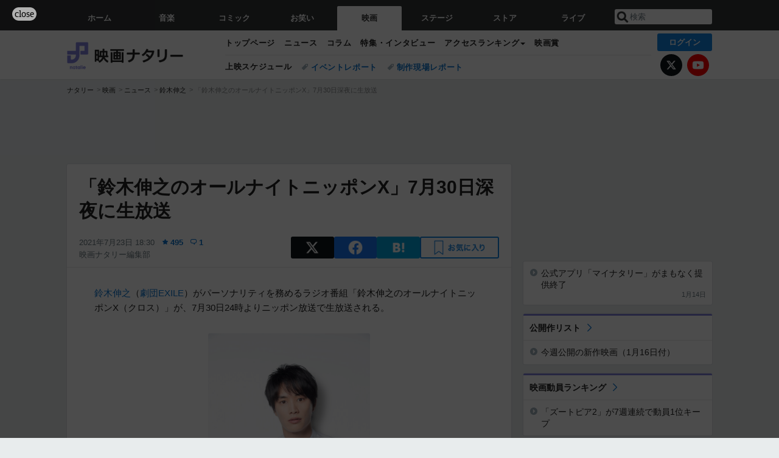

--- FILE ---
content_type: text/html; charset=UTF-8
request_url: https://natalie.mu/eiga/news/438093
body_size: 25889
content:
<!DOCTYPE html>
<html lang="ja">
<head prefix="og: http://ogp.me/ns# fb: http://ogp.me/ns/fb# website: http://ogp.me/ns/website#">
    <link rel="preload" as="style" href="https://ogre.natalie.mu/build/assets/vue-DT3hGyI8.css">
<link rel="modulepreload" href="https://ogre.natalie.mu/build/assets/app-D8IiyF0U.js">
<link rel="modulepreload" href="https://ogre.natalie.mu/build/assets/auth-NXUcgq7P.js">
<link rel="modulepreload" href="https://ogre.natalie.mu/build/assets/follow-button-DdEI0M_M.js">
<link rel="modulepreload" href="https://ogre.natalie.mu/build/assets/globalEntry-aRVymWwG.js">
<link rel="stylesheet" href="https://ogre.natalie.mu/build/assets/vue-DT3hGyI8.css">
<script type="module" src="https://ogre.natalie.mu/build/assets/app-D8IiyF0U.js"></script>
<script type="module" src="https://ogre.natalie.mu/build/assets/globalEntry-aRVymWwG.js"></script>    <title>「鈴木伸之のオールナイトニッポンX」7月30日深夜に生放送（コメントあり） - 映画ナタリー</title>
    <meta charset="UTF-8">
    <meta name="author" content="Natasha, Inc.">
    <meta name="viewport" content="width=1060, user-scalable=yes" />
    <meta name="description" content="鈴木伸之（劇団EXILE）がパーソナリティを務めるラジオ番組「鈴木伸之のオールナイトニッポンX（クロス）」が、7月30日24時よりニッポン放送で生放送される。">
        <meta name="robots" content="max-image-preview:large">

                <script>
            window.googletag = window.googletag || {cmd: []};
            var google_interstitial_slot;
            googletag.cmd.push(function() {
                google_interstitial_slot = googletag.defineOutOfPageSlot(
                    "/4581080/pc_eiga_interstitial", googletag.enums.OutOfPageFormat.INTERSTITIAL);
                if (google_interstitial_slot) {
                    google_interstitial_slot.addService(googletag.pubads());
                }
                googletag.pubads().enableSingleRequest();
                googletag.enableServices();
                googletag.display(google_interstitial_slot);
            });
        </script>
    
<script src="https://flux-cdn.com/client/natasha/natalie.min.js" async></script>
<script type="text/javascript">
    window.pbjs = window.pbjs || {que: []};
</script>

<script src="https://securepubads.g.doubleclick.net/tag/js/gpt.js" async></script>
<script type="text/javascript">
    window.googletag = window.googletag || {cmd: []};
</script>

<script type="text/javascript">
    window.fluxtag = {
        readyBids: {
            prebid: false,
            amazon: false,
            google: false
        },
        failSafeTimeout: 3e3,
        isFn: function isFn(object) {
            var _t = 'Function';
            var toString = Object.prototype.toString;
            return toString.call(object) === '[object ' + _t + ']';
        },
        launchAdServer: function() {
            if (!fluxtag.readyBids.prebid || !fluxtag.readyBids.amazon) {
                return;
            }
            fluxtag.requestAdServer();
        },
        requestAdServer: function() {
            if (!fluxtag.readyBids.google) {
                fluxtag.readyBids.google = true;
                googletag.cmd.push(function () {
                    if (!!(pbjs.setTargetingForGPTAsync) && fluxtag.isFn(pbjs.setTargetingForGPTAsync)) {
                        pbjs.que.push(function () {
                            pbjs.setTargetingForGPTAsync();
                        });
                    }
                    googletag.pubads().refresh(fluxPbSlots);
                });
            }
        }
    };
</script>

<script type="text/javascript">
    setTimeout(function() {
        fluxtag.requestAdServer();
    }, fluxtag.failSafeTimeout);
</script>


<script>
    !function(a9,a,p,s,t,A,g){if(a[a9])return;function q(c,r){a[a9]._Q.push([c,r])}a[a9]={init:function(){q("i",arguments)},fetchBids:function(){q("f",arguments)},setDisplayBids:function(){},targetingKeys:function(){return[]},_Q:[]};A=p.createElement(s);A.async=!0;A.src=t;g=p.getElementsByTagName(s)[0];g.parentNode.insertBefore(A,g)}("apstag",window,document,"script","//c.amazon-adsystem.com/aax2/apstag.js");
    apstag.init({
        pubID: '3673',
        adServer: 'googletag'
    });
    apstag.fetchBids({
        slots: [
                                            {
                slotID: 'div-gpt-ad-5000000000001-0',
                slotName: '/4581080/pc_eiga_billboard',
                sizes: [[1,1],[970,250]]            },
                            {
                slotID: 'div-gpt-ad-5000000000004-0',
                slotName: '/4581080/pc_eiga_super_top',
                sizes: [728,90]            },
                                        {
                    slotID: 'div-gpt-ad-5000000000010-0',
                    slotName: '/4581080/pc_eiga_w_rectangle_1',
                    sizes: [[300,250],[1,1]]                },
                        {
                    slotID: 'div-gpt-ad-5000000000011-0',
                    slotName: '/4581080/pc_eiga_w_rectangle_2',
                    sizes: [300,250]                },
                        {
                    slotID: 'div-gpt-ad-5000000000007-0',
                    slotName: '/4581080/pc_eiga_rectangle_top',
                    sizes: [[300,250],[1,1]]                },
                        {
                    slotID: 'div-gpt-ad-5000000000009-0',
                    slotName: '/4581080/pc_eiga_rectangle_bottom',
                    sizes: [[300,600],[300,250]]                },
                        {
                    slotID: 'div-gpt-ad-5000000000008-0',
                    slotName: '/4581080/pc_eiga_rectangle_middle',
                    sizes: [300,250]                },
                ],
        timeout: 2e3
    }, function(bids) {
        googletag.cmd.push(function(){
            apstag.setDisplayBids();
            fluxtag.readyBids.amazon = true;
            fluxtag.launchAdServer();
        });
    });
</script>

<script type="text/javascript">
    var fluxPbSlots = [];
    var fluxNonPbSlots = [];

    googletag.cmd.push(function() {
                        
                        fluxPbSlots.push(googletag.defineSlot('/4581080/pc_eiga_billboard', [[1,1],[970,250]], 'div-gpt-ad-5000000000001-0').addService(googletag.pubads()).setCollapseEmptyDiv(true, true));
        
                
        fluxPbSlots.push(googletag.defineSlot('/4581080/pc_eiga_super_top', [728,90], 'div-gpt-ad-5000000000004-0').addService(googletag.pubads()));

                                    fluxPbSlots.push(googletag.defineSlot('/4581080/pc_eiga_w_rectangle_1', [[300,250],[1,1]], 'div-gpt-ad-5000000000010-0').addService(googletag.pubads()));
                                fluxPbSlots.push(googletag.defineSlot('/4581080/pc_eiga_w_rectangle_2', [300,250], 'div-gpt-ad-5000000000011-0').addService(googletag.pubads()));
                                fluxPbSlots.push(googletag.defineSlot('/4581080/pc_eiga_rectangle_top', [[300,250],[1,1]], 'div-gpt-ad-5000000000007-0').addService(googletag.pubads()));
                                fluxPbSlots.push(googletag.defineSlot('/4581080/pc_eiga_rectangle_bottom', [[300,600],[300,250]], 'div-gpt-ad-5000000000009-0').addService(googletag.pubads()));
                                fluxPbSlots.push(googletag.defineSlot('/4581080/pc_eiga_rectangle_middle', [300,250], 'div-gpt-ad-5000000000008-0').addService(googletag.pubads()));
            
                googletag.pubads()
            .setTargeting('genre', 'eiga')
            .setTargeting('content', 'news')
            .setTargeting('action', 'show')
            .setTargeting('article_tag', 'null')
            .setTargeting('path', location.pathname);

                googletag.pubads().enableSingleRequest();
        googletag.pubads().disableInitialLoad();
        googletag.enableServices();

                googletag.pubads().refresh(fluxNonPbSlots);

                if (!!(window.pbFlux) && !!(window.pbFlux.prebidBidder) && fluxtag.isFn(window.pbFlux.prebidBidder)) {
            pbjs.que.push(function () {
                window.pbFlux.prebidBidder();
            });
        } else {
            fluxtag.readyBids.prebid = true;
            fluxtag.launchAdServer();
        }
    });
</script>

<script data-sdk="l/1.1.10" data-cfasync="false" nowprocket src="https://html-load.com/loader.min.js" charset="UTF-8"></script>
<script nowprocket>(function(){function t(o,e){const r=n();return(t=function(t,n){return r[t-=323]})(o,e)}function n(){const t=["getComputedStyle","href","2344xFsGae","map","loader_light","from","92hXTSnb","now","https://error-report.com/report","message","append","write","height","8647fqHSGa","Failed to load script: ","none","hostname","VGhlcmUgd2FzIGEgcHJvYmxlbSBsb2FkaW5nIHRoZSBwYWdlLiBQbGVhc2UgY2xpY2sgT0sgdG8gbGVhcm4gbW9yZS4=","width","https://","documentElement",'script[src*="//',"setAttribute","2605120AmJlZp","width: 100vw; height: 100vh; z-index: 2147483647; position: fixed; left: 0; top: 0;","Cannot find currentScript","textContent","&url=","forEach","508enLTiO","currentScript","contains","script","POST","/loader.min.js","toString","searchParams","2043206tymBJE","appendChild","&domain=","src","style","rtt","data","link,style","&error=","outerHTML","check","https://report.error-report.com/modal?eventId=&error=","setItem","1982511LJYqjt","Fallback Failed","getBoundingClientRect","7tdulod","Script not found","remove","close-error-report","235pARUfW","split","1136760nbapQj","charCodeAt","name","display","concat","_fa_","type","url","querySelectorAll","recovery","removeEventListener",'/loader.min.js"]',"host","as_","attributes","onLine","https://report.error-report.com/modal?eventId=&error=Vml0YWwgQVBJIGJsb2NrZWQ%3D&domain=","connection","createElement","loader-check","text","https://report.error-report.com/modal?eventId=","length","querySelector","localStorage","value","location","as_index","last_bfa_at","2601FMWpPW","btoa","addEventListener","error","as_modal_loaded","iframe","reload","title"];return(n=function(){return t})()}(function(){const o=t,e=n();for(;;)try{if(332235===parseInt(o(342))/1*(parseInt(o(335))/2)+parseInt(o(379))/3+-parseInt(o(358))/4*(parseInt(o(386))/5)+parseInt(o(388))/6*(-parseInt(o(382))/7)+-parseInt(o(331))/8*(parseInt(o(417))/9)+-parseInt(o(352))/10+-parseInt(o(366))/11)break;e.push(e.shift())}catch(t){e.push(e.shift())}})(),(()=>{"use strict";const n=t,o=n=>{const o=t;let e=0;for(let t=0,r=n[o(410)];t<r;t++)e=(e<<5)-e+n[o(389)](t),e|=0;return e},e=class{static[n(376)](){const t=n;var e,r;let c=arguments[t(410)]>0&&void 0!==arguments[0]?arguments[0]:t(397),a=!(arguments[t(410)]>1&&void 0!==arguments[1])||arguments[1];const i=Date[t(336)](),s=i-i%864e5,d=s-864e5,l=s+864e5,u=t(401)+o(c+"_"+s),w=t(401)+o(c+"_"+d),p=t(401)+o(c+"_"+l);return u!==w&&u!==p&&w!==p&&!(null!==(e=null!==(r=window[u])&&void 0!==r?r:window[w])&&void 0!==e?e:window[p])&&(a&&(window[u]=!0,window[w]=!0,window[p]=!0),!0)}};function r(o,e){const r=n;try{window[r(412)][r(378)](window[r(414)][r(400)]+r(393)+btoa(r(416)),Date[r(336)]()[r(364)]())}catch(t){}try{!async function(n,o){const e=r;try{if(await async function(){const n=t;try{if(await async function(){const n=t;if(!navigator[n(403)])return!0;try{await fetch(location[n(330)])}catch(t){return!0}return!1}())return!0;try{if(navigator[n(405)][n(371)]>1e3)return!0}catch(t){}return!1}catch(t){return!1}}())return;const r=await async function(n){const o=t;try{const t=new URL(o(337));t[o(365)][o(339)](o(394),o(333)),t[o(365)][o(339)](o(328),""),t[o(365)][o(339)](o(338),n),t[o(365)][o(339)](o(395),location[o(330)]);const e=await fetch(t[o(330)],{method:o(362)});return await e[o(408)]()}catch(t){return o(324)}}(n);document[e(396)](e(373))[e(357)]((t=>{const n=e;t[n(384)](),t[n(355)]=""}));let a=!1;window[e(323)](e(338),(t=>{const n=e;n(325)===t[n(372)]&&(a=!0)}));const i=document[e(406)](e(326));i[e(369)]=e(409)[e(392)](r,e(374))[e(392)](btoa(n),e(368))[e(392)](o,e(356))[e(392)](btoa(location[e(330)])),i[e(351)](e(370),e(353)),document[e(349)][e(367)](i);const s=t=>{const n=e;n(385)===t[n(372)]&&(i[n(384)](),window[n(398)](n(338),s))};window[e(323)](e(338),s);const d=()=>{const t=e,n=i[t(381)]();return t(344)!==window[t(329)](i)[t(391)]&&0!==n[t(347)]&&0!==n[t(341)]};let l=!1;const u=setInterval((()=>{if(!document[e(360)](i))return clearInterval(u);d()||l||(clearInterval(u),l=!0,c(n,o))}),1e3);setTimeout((()=>{a||l||(l=!0,c(n,o))}),3e3)}catch(t){c(n,o)}}(o,e)}catch(t){c(o,e)}}function c(t,o){const e=n;try{const n=atob(e(346));confirm(n)?location[e(330)]=e(377)[e(392)](btoa(t),e(368))[e(392)](o,e(356))[e(392)](btoa(location[e(330)])):location[e(327)]()}catch(t){location[e(330)]=e(404)[e(392)](o)}}(()=>{const t=n,o=n=>t(343)[t(392)](n);let c="";try{var a,i;null===(a=document[t(359)])||void 0===a||a[t(384)]();const n=null!==(i=function(){const n=t,o=n(415)+window[n(418)](window[n(414)][n(345)]);return window[o]}())&&void 0!==i?i:0;if(!e[t(376)](t(407),!1))return;const s="html-load.com,fb.html-load.com,content-loader.com,fb.content-loader.com"[t(387)](",");c=s[0];const d=document[t(411)](t(350)[t(392)](s[n],t(399)));if(!d)throw new Error(t(383));const l=Array[t(334)](d[t(402)])[t(332)]((n=>({name:n[t(390)],value:n[t(413)]})));if(n+1<s[t(410)])return function(n,o){const e=t,r=e(415)+window[e(418)](window[e(414)][e(345)]);window[r]=o}(0,n+1),void function(n,o){const e=t;var r;const c=document[e(406)](e(361));o[e(357)]((t=>{const n=e;let{name:o,value:r}=t;return c[n(351)](o,r)})),c[e(351)](e(369),e(348)[e(392)](n,e(363))),document[e(340)](c[e(375)]);const a=null===(r=document[e(359)])||void 0===r?void 0:r[e(375)];if(!a)throw new Error(e(354));document[e(340)](a)}(s[n+1],l);r(o(t(380)),c)}catch(n){try{n=n[t(364)]()}catch(t){}r(o(n),c)}})()})();})();</script>

<script>
    window.gnshbrequest = window.gnshbrequest || {cmd:[]};
    window.gnshbrequest.cmd.push(function(){
        window.gnshbrequest.forceInternalRequest();
    });
</script>
<script async src="https://securepubads.g.doubleclick.net/tag/js/gpt.js"></script>
<script async src="https://cpt.geniee.jp/hb/v1/155656/1636/wrapper.min.js"></script>
    
                        <script>
            window.dataLayer = window.dataLayer || [];
            dataLayer.push({"genre":"eiga","controller":"news","action":"show","published_date":"2021-07-23"});
        </script>
        <script>(function(w,d,s,l,i){w[l]=w[l]||[];w[l].push({'gtm.start':new Date().getTime(),event:'gtm.js'});var f=d.getElementsByTagName(s)[0], j=d.createElement(s),dl=l!='dataLayer'?'&l='+l:'';j.async=true;j.src= 'https://www.googletagmanager.com/gtm.js?id='+i+dl;f.parentNode.insertBefore(j,f);})(window,document,'script','dataLayer','GTM-KQ3F3HP');</script>
    
            <link rel="canonical" href="https://natalie.mu/eiga/news/438093">
                    <meta name="news_keywords" content="鈴木伸之,鈴木伸之のオールナイトニッポンX（クロス）,劇団EXILE">
            
    <link rel="stylesheet" href="https://natalie.mu/asset/common/polar/desktop/css/eiga-v1768878069.css" />

    <link rel="shortcut icon" href="https://ogre.natalie.mu/asset/natalie/common/polar/desktop/image/eiga/favicon.ico" />
    <link rel="apple-touch-icon" href="https://ogre.natalie.mu/asset/natalie/common/polar/desktop/image/eiga/apple-touch-icon.png" />

        
        
        
            <link rel="modulepreload" href="https://ogre.natalie.mu/build/assets/my-DwcppuI9.js">
<link rel="modulepreload" href="https://ogre.natalie.mu/build/assets/notyf.min-Cwod4UaU.js">
<script type="module" src="https://ogre.natalie.mu/build/assets/my-DwcppuI9.js"></script>
<script type="module" src="https://ogre.natalie.mu/build/assets/notyf.min-Cwod4UaU.js"></script><link rel="stylesheet" href="https://natalie.mu/asset/common/polar/desktop/css/my-v1768878069.css" />

        <meta property="og:site_name" content="映画ナタリー" />
    <meta property="og:title" content="「鈴木伸之のオールナイトニッポンX」7月30日深夜に生放送（コメントあり） - 映画ナタリー" />
    <meta property="og:type" content="article" />
    <meta property="og:url" content="https://natalie.mu/eiga/news/438093" />
    <meta property="og:description" content="鈴木伸之（劇団EXILE）がパーソナリティを務めるラジオ番組「鈴木伸之のオールナイトニッポンX（クロス）」が、7月30日24時よりニッポン放送で生放送される。">
    <meta property="og:image" content="https://ogre.natalie.mu/media/news/eiga/2021/0723/suzukinobuyuki_art202107.jpg?impolicy=twitter_card_face_crop" />
    <meta property="og:image:type" content="image/jpeg" />
    <meta property="og:image:width" content="1200" />
    <meta property="og:image:height" content="630" />
    <meta property="fb:app_id" content="242059559172717" />
    <meta name="twitter:card" content="summary_large_image" />
    <meta name="twitter:creator" content="@eiga_natalie" />
    <meta name="twitter:site" content="@eiga_natalie" />
    <meta name="twitter:title" content="「鈴木伸之のオールナイトニッポンX」7月30日深夜に生放送（コメントあり） - 映画ナタリー" />
    <meta name="twitter:description" content="鈴木伸之（劇団EXILE）がパーソナリティを務めるラジオ番組「鈴木伸之のオールナイトニッポンX（クロス）」が、7月30日24時よりニッポン放送で生放送される。" />
    <meta name="twitter:url" content="https://natalie.mu/eiga/news/438093" />
    <meta name="twitter:image" content="https://ogre.natalie.mu/media/news/eiga/2021/0723/suzukinobuyuki_art202107.jpg?impolicy=twitter_card_face_crop" />

            <meta property="og:title:short" content="「鈴木伸之のオールナイトニッポンX」が放送決定" />
    
                    <script type="text/javascript">
            window._taboola = window._taboola || [];
            _taboola.push({article:'auto'});
            !function (e, f, u, i) {
                if (!document.getElementById(i)){
                    e.async = 1;
                    e.src = u;
                    e.id = i;
                    f.parentNode.insertBefore(e, f);
                }
            }(document.createElement('script'),
                document.getElementsByTagName('script')[0],
                '//cdn.taboola.com/libtrc/natashainc-network/loader.js',
                'tb_loader_script');
            if(window.performance && typeof window.performance.mark == 'function')
            {window.performance.mark('tbl_ic');}
        </script>
    </head>
<body id="page-top">

<noscript><iframe src="https://www.googletagmanager.com/ns.html?id=GTM-KQ3F3HP" height="0" width="0" style="display:none;visibility:hidden"></iframe></noscript>
<noscript><span class="error-text">「ナタリー」のサービスを快適に利用するために、JavaScript を ON にしてください</span></noscript>

    <script>
        (function () {
            function getCookie(name) {
                return document.cookie
                    .split('; ')
                    .find(row => row.startsWith(name + '='))
                    ?.split('=')[1] ?? null;
            }

            const staffConfig = getCookie('staff_config');
            const isStaff = Boolean(staffConfig);

            window.natalie = window.natalie || {};
            window.natalie.isStaff = () => isStaff;
        })();
    </script>

        

        <div class="ca_profitx_ad_container ca_profitx_mediaid_5238 ca_profitx_pageid_37782" id="profitx-interstitial-external">
        <div class="ca_profitx_ad" data-ca-profitx-ad data-ca-profitx-tagid="45839" data-ca-profitx-spotid="pfxad_45839" data-ca-profitx-pageid="37782"></div>
        <div class="ca_profitx_ad" data-ca-profitx-ad data-ca-profitx-tagid="45840" data-ca-profitx-spotid="pfxad_45840" data-ca-profitx-pageid="37782"></div>
    </div>

<script>
    (function() {
        const isStaff = window.natalie?.isStaff?.() === true;
        const containers = [
            { id: 'profitx-interstitial', pageId: '36802' },
            { id: 'profitx-interstitial-external', pageId: '37782' },
        ];

        if (isStaff) {
            return;
        }

        containers.forEach(({ id, pageId }) => {
            const container = document.getElementById(id);
            if (!container) {
                return;
            }

            const script = document.createElement('script');
            script.src = 'https://cdn.caprofitx.com/media/5238/pfx.js';
            script.async = true;
            script.type = 'text/javascript';
            script.charset = 'utf-8';
            script.setAttribute('data-ca-profitx-pageid', pageId);
            script.setAttribute('data-ca-profitx-js', '');
            container.appendChild(script);
        });
    })();
</script>



                <div id="im-7bd2f7447ca7482c9f8989b9dead48d7"></div>
        <script>
            (function() {
                const isStaff = window.natalie?.isStaff?.() === true;
                if (isStaff) {
                    return;
                }

                const container = document.getElementById('im-7bd2f7447ca7482c9f8989b9dead48d7');
                if (!container) {
                    return;
                }

                const script = document.createElement('script');
                script.src = 'https://ogre.natalie.mu/asset/natalie/common/polar/desktop/js/ad/imobile_interstitial.js?v=1768878069';
                script.async = true;
                container.appendChild(script);
            })();
        </script>
    
        

                <div class="NA_ad_large">
            <!-- AD:pc_eiga_billboard -->
<div class="NA_ad" align="center">
    <div id="div-gpt-ad-5000000000001-0" style="line-height: 0;">
        <script type="text/javascript">
            googletag.cmd.push(function() { googletag.display("div-gpt-ad-5000000000001-0"); });
        </script>
    </div>
</div>
        </div>
    
                    
<nav class="NA_globalnav_wrapper">
    <div class="NA_globalnav">
        <ul class="NA_globalnav_tab" role="navigation">
            <li class="NA_globalnav_tab_01"><a href="https://natalie.mu" data-google-interstitial="false" data-gtm-click="グローバルナビ"><span class="NA_globalnav_tab_label">ホーム</span></a></li>
                                                        <li class="NA_globalnav_tab_02"><a href="https://natalie.mu/music" data-google-interstitial="false" data-gtm-click="グローバルナビ"><span class="NA_globalnav_tab_label">音楽</span></a></li>
                <li class="NA_globalnav_tab_03"><a href="https://natalie.mu/comic" data-google-interstitial="false" data-gtm-click="グローバルナビ"><span class="NA_globalnav_tab_label">コミック</span></a></li>
                <li class="NA_globalnav_tab_04"><a href="https://natalie.mu/owarai" data-google-interstitial="false" data-gtm-click="グローバルナビ"><span class="NA_globalnav_tab_label">お笑い</span></a></li>
                <li class="NA_globalnav_tab_05 NA_current"><a href="https://natalie.mu/eiga" data-google-interstitial="false" data-gtm-click="グローバルナビ"><span class="NA_globalnav_tab_label">映画</span></a></li>
                <li class="NA_globalnav_tab_06"><a href="https://natalie.mu/stage" data-google-interstitial="false" data-gtm-click="グローバルナビ"><span class="NA_globalnav_tab_label">ステージ</span></a></li>
                        <li class="NA_globalnav_tab_07"><a href="https://store.natalie.mu" target="_blank" data-google-interstitial="false" data-gtm-click="global_navi"><span class="NA_globalnav_tab_label">ストア</span></a></li>
            <li class="NA_globalnav_tab_08"><a href="https://live.natalie.mu" target="_blank" data-google-interstitial="false" data-gtm-click="global_navi"><span class="NA_globalnav_tab_label">ライブ</span></a></li>
        </ul>
        <div class="NA_search">
            <form name="search" method="get" action="/search">
                <button class="NA_search_btn" type="submit">送信</button>
                <input name="query" id="NA_search_input" class="NA_search_input" type="search" placeholder="検索" maxlength="64" value="" required>
                                    <input type="hidden" name="g" value="eiga">
                                <ul id="NA_search_suggest" style="display:none;"></ul>
            </form>
        </div>
    </div>
</nav>

<div class="NA_container" id="app">
    <div id="app-header-login" class="NA_layout_header">
                        <header class="NA_header NA_header-userfunc-enable">
        <div class="NA_localnav">
            <div class="NA_localnav_logo" role="banner">
                                    <a href="https://natalie.mu/eiga" data-google-interstitial="false">映画ナタリー</a>
                            </div>
            <desktop-header-login-button
                :current-path="'/eiga/news/438093'" />
            </desktop-header-login-button>
            <div class="NA_localnav_banner">
                                    <ul class="NA_localnav_menu">
        <li><a href="https://natalie.mu/eiga" data-google-interstitial="false" data-gtm-click="ローカルナビ">トップページ</a></li>
        <li><a href="https://natalie.mu/eiga/news" data-google-interstitial="false" data-gtm-click="ローカルナビ">ニュース</a></li>
        <li><a href="https://natalie.mu/eiga/column" data-google-interstitial="false" data-gtm-click="ローカルナビ">コラム</a></li>
        <li><a href="https://natalie.mu/eiga/pp" data-google-interstitial="false" data-gtm-click="ローカルナビ">特集・インタビュー</a></li>
                                <li class="NA_localnav_menu_dropdown">
            <a>アクセスランキング</a>
            <ul class="NA_localnav_menu_dropdown_list">
                <li><a href="https://natalie.mu/eiga/news/list/order_by/views" data-google-interstitial="false" data-gtm-click="ローカルナビ">記事アクセスランキング</a></li>
                <li><a href="https://natalie.mu/eiga/gallery/hot" data-google-interstitial="false" data-gtm-click="ローカルナビ">画像アクセスランキング</a></li>
                                <li><a href="https://natalie.mu/eiga/artist" data-google-interstitial="false" data-gtm-click="ローカルナビ">話題の俳優・映画監督</a></li>
                                                    <li><a href="https://natalie.mu/eiga/film" data-google-interstitial="false" data-gtm-click="ローカルナビ">話題の映画</a></li>
                    <li><a href="https://natalie.mu/eiga/drama" data-google-interstitial="false" data-gtm-click="ローカルナビ">話題のドラマ</a></li>
                                                <li><a href="https://natalie.mu/eiga/gallery/hot/media" data-google-interstitial="false" data-gtm-click="ローカルナビ">話題の動画</a></li>
            </ul>
        </li>
        <li><a href="https://natalie.mu/eiga/award" data-google-interstitial="false" data-gtm-click="ローカルナビ">映画賞</a></li>            </ul>
            <ul class="NA_localnav_tag">
                            <li class="NA_localnav_go"><a href="https://natalie.mu/eiga/go" data-google-interstitial="false" data-gtm-click="ローカルナビ">上映スケジュール</a></li>
                                                    <li><a href="https://natalie.mu/eiga/tag/406" data-google-interstitial="false" data-gtm-click="ローカルナビ_タグ">イベントレポート</a></li>
                            <li><a href="https://natalie.mu/eiga/tag/480" data-google-interstitial="false" data-gtm-click="ローカルナビ_タグ">制作現場レポート</a></li>
                    </ul>
        <ul class="NA_localnav_account">
        <li class="NA_localnav_account_x"><a href="https://twitter.com/eiga_natalie" target="_blank" data-google-interstitial="false" data-gtm-click="local_navi_x">X</a></li>
        <li class="NA_localnav_account_yt"><a href="https://www.youtube.com/@eiga.natalie.original" target="_blank" data-google-interstitial="false" data-gtm-click="local_navi_youtube">YouTube</a></li>
    </ul>
                            </div>
        </div>
    </header>

                        
            <section>
        <ul class="NA_breadcrumb" role="navigation">
                                                <li><a href="https://natalie.mu" data-gtm-click="パンくず">ナタリー</a></li>
                                                                <li><a href="https://natalie.mu/eiga" data-gtm-click="パンくず">映画</a></li>
                                                                <li><a href="https://natalie.mu/eiga/news" data-gtm-click="パンくず">ニュース</a></li>
                                                                <li><a href="https://natalie.mu/eiga/artist/64674" data-gtm-click="パンくず">鈴木伸之</a></li>
                                                                <li>「鈴木伸之のオールナイトニッポンX」7月30日深夜に生放送</li>
                                    </ul>
    </section>
    
            </div>
        <div class="NA_layout_2col">
        <div class="NA_layout_2col_left">
            <main role="main">
                                <!-- AD:pc_eiga_super_top -->
    <div class="NA_ad NA_ad-728x90" align="center">
        <div id="div-gpt-ad-5000000000004-0">
            <script type="text/javascript">
                googletag.cmd.push(function() { googletag.display("div-gpt-ad-5000000000004-0"); });
            </script>
        </div>
    </div>

                <article class="NA_article">
                    <div class="NA_article_header">
                        <h1 class="NA_article_title">「鈴木伸之のオールナイトニッポンX」7月30日深夜に生放送</h1>
                        <p class="NA_article_data">
                            <span class="NA_article_date">2021年7月23日 18:30</span>
                            <span class="NA_article_score"><label for="score_popup" class="NA_popup_open">495</label></span>                            <span class="NA_article_score-comment"><a href="https://natalie.mu/eiga/news/438093/comment">1</a></span>                            <span class="NA_article_author"><a href="https://natalie.mu/eiga/author/74">映画ナタリー編集部</a></span>                        </p>

                                                                            <div class="NA_popup_wrap">
    <input id="score_popup" type="checkbox">
    <div class="NA_popup_overlay">
        <label for="score_popup" class="NA_popup_trigger"></label>
        <div class="NA_popup_content">
            <label for="score_popup" class="NA_popup_close">×</label>
            <p class="NA_popup_total">495</p>
            <p class="NA_popup_describe">この記事に関するナタリー公式アカウントの投稿が、SNS上でシェア / いいねされた数の合計です。</p>
            <ul class="NA_popup_detail">
                <li class="NA_popup_x"><span class="NA_popup_x_rt">122</span> <span class="NA_popup_x_fav">332</span></li>
                <li class="NA_popup_fb">41 シェア</li>
            </ul>
                            <div class="NA_popup_link">
                    <a href="https://natalie.mu/eiga/news/438093/comment">記事へのコメント<small>（1件）</small></a>
                </div>
                    </div>
    </div>
</div>
                        
                                                                            <div data-cmp="app-user-favorite" class="NA_share">
    <ul class="NA_share_list">
        <!-- X -->
        <li class="NA_share_list_x">
            <a href="https://twitter.com/intent/tweet?url=https%3A%2F%2Fnatalie.mu%2Feiga%2Fnews%2F438093&text=%E3%80%8C%E9%88%B4%E6%9C%A8%E4%BC%B8%E4%B9%8B%E3%81%AE%E3%82%AA%E3%83%BC%E3%83%AB%E3%83%8A%E3%82%A4%E3%83%88%E3%83%8B%E3%83%83%E3%83%9D%E3%83%B3X%E3%80%8D7%E6%9C%8830%E6%97%A5%E6%B7%B1%E5%A4%9C%E3%81%AB%E7%94%9F%E6%94%BE%E9%80%81%EF%BC%88%E3%82%B3%E3%83%A1%E3%83%B3%E3%83%88%E3%81%82%E3%82%8A%EF%BC%89"
                target="_blank"
                class="GAE_tweetBtnTop"
                rel="nofollow"
                data-gtm-click="top_share"
            >
                X
            </a>
        </li>
        <!-- Facebook -->
        <li class="NA_share_list_fb">
            <a href="http://www.facebook.com/sharer/sharer.php?u=https%3A%2F%2Fnatalie.mu%2Feiga%2Fnews%2F438093&t=%E3%80%8C%E9%88%B4%E6%9C%A8%E4%BC%B8%E4%B9%8B%E3%81%AE%E3%82%AA%E3%83%BC%E3%83%AB%E3%83%8A%E3%82%A4%E3%83%88%E3%83%8B%E3%83%83%E3%83%9D%E3%83%B3X%E3%80%8D7%E6%9C%8830%E6%97%A5%E6%B7%B1%E5%A4%9C%E3%81%AB%E7%94%9F%E6%94%BE%E9%80%81%EF%BC%88%E3%82%B3%E3%83%A1%E3%83%B3%E3%83%88%E3%81%82%E3%82%8A%EF%BC%89"
                target="_blank"
                class="GAE_fbShareBtnTop"
                rel="nofollow"
                data-gtm-click="top_share"
            >
                Facebook
            </a>
        </li>
        <!-- はてなブックマーク -->
        <li class="NA_share_list_hb">
            <a href="http://b.hatena.ne.jp/entry/https%3A%2F%2Fnatalie.mu%2Feiga%2Fnews%2F438093"
                class="GAE_hatenaBookmarkBtnTop"
                onclick="window.open((this.href), 'HatenaWindow', 'width=900, height=470, menubar=no, toolbar=no, scrollbars=yes'); return false;"
                rel="nofollow"
                data-gtm-click="top_share"
            >
                はてなブックマーク
            </a>
        </li>
        <!-- ナタリーお気に入り -->
        <desktop-user-favorite
            :entity-id="438093"
            type="news"
            position="article_top_fav"
        />
    </ul>
</div>
                        
                    </div>
                    <div class="NA_article_body">
                                                
                                                                            <p><wbr><a href="https://natalie.mu/eiga/artist/64674" data-gtm-click="記事_セクション_本文_アーティスト">鈴木伸之</a>（<wbr><a href="https://natalie.mu/eiga/artist/94308" data-gtm-click="記事_セクション_本文_アーティスト">劇団EXILE</a>）がパーソナリティを務めるラジオ番組「鈴木伸之のオールナイトニッポンX（クロス）」が、7月30日24時よりニッポン放送で生放送される。</p>
                        
                                                                                                                                                                                            <div class="NA_article_fig NA_article_fig-middle">
        <a  href="https://natalie.mu/eiga/gallery/news/438093/1634166" data-gtm-click="記事_セクション_本文_画像" >
            <div class="NA_article_fig_img">
                <img
                    class="lazyload"
                    data-src="https://ogre.natalie.mu/media/news/eiga/2021/0723/suzukinobuyuki_art202107.jpg?imwidth=640&amp;imdensity=1"
                    width="1281"
                    height="1920"
                     alt="鈴木伸之"                                     >
            </div>
                            <div class="NA_article_fig_caption">
                    <p class="NA_article_fig_caption_text">
                        鈴木伸之
                                                    <span class="NA_article_fig_caption_link">［高画質で見る］</span>
                                            </p>
                </div>
                    </a>
    </div>
                                                                                                                                                
                                                    
                                                <p>全国で上映中の「東京リベンジャーズ」でキヨマサ役を務め、日本テレビ系ドラマ「ボクの殺意が恋をした」では“デス・プリンス”こと八乙女流星を演じている鈴木。本番組ではプライベートにまつわるトークや、リスナーとのリアルタイムなやり取りを繰り広げていく。鈴木は「MCが僕1人なので不安なところもありますが、その日だけしか味わえない楽しみを皆さんにお届けできるよう、頑張りたいと思います」と意気込みを伝えた。</p><p>なお「オールナイトニッポンX」はスマートフォン向けアプリ・smash.と連動しており、スタジオの様子を映像でも楽しめる。</p><h2 id="NA_article_main_h2_1">鈴木伸之のオールナイトニッポンX（クロス）</h2><p>ニッポン放送ほか 2021年7月30日（金）24:00～24:53 生放送<br>※バーティカルシアターアプリ・smash.との同時配信<br>＜パーソナリティ＞<br>鈴木伸之</p><h2 id="NA_article_main_h2_2">鈴木伸之 コメント</h2><p>今回あのオールナイトニッポンにMCとして出演させていただけるということで、出演することが夢の一つでもあったので、とても光栄な気持ちでいっぱいです！<br>MCが僕1人なので不安なところもありますが、その日だけしか味わえない楽しみを皆さんにお届けできるよう、頑張りたいと思います。<br>お休み前、休憩中、もしくは何かしながらでも構いません！ 皆様と楽しく1時間過ごせたらと思っております、是非お聞きください、よろしくお願いします。</p>
                                                    
                        
                                                
                                                
                                                                            <div class="NA_article_tagad" data-genre="eiga" data-ids="64674+94308" data-context="artist" data-app="mobile" data-domain="https://api.natalie.mu" style="display:none;"></div>
                            <script type="text/javascript" src="https://ogre.natalie.mu/asset/natalie/common/polar/desktop/js/widget/tagad.min.js?v=1768878069" async></script>
                                                
                                                                            <div class="NA_article_gallery" id="NA_parts_article_gallery">
        <p class="NA_article_gallery_title">この記事の画像（全1件）</p>
        <ul class="NA_imglist">
                            <li>
                    <a href="https://natalie.mu/eiga/gallery/news/438093/1634166"   title="鈴木伸之" data-gtm-click="記事_セクション_一覧" data-gtm-text="鈴木伸之">
    <img class="lazyload NA_imglist_thumb" data-src="https://ogre.natalie.mu/media/news/eiga/2021/0723/suzukinobuyuki_art202107.jpg?impolicy=thumb_fit&amp;width=180&amp;height=180" alt="鈴木伸之">
</a>
                </li>
                    </ul>
            </div>
                        
                                                
                                                
                                                
                                                
                                                    <div class="NA_article_socialfav">
    <h2 class="NA_article_socialfav_title">この記事が役に立ったらいいね！をお願いします</h2>
    <p class="NA_article_socialfav_summary">いいね！をすると、Xのタイムラインであなた向けのナタリーの記事が表示されやすくなります。</p>
    <p class="NA_article_socialfav_btn">
        <a href="https://x.com/intent/favorite?tweet_id=1418503682635620354" target="_blank" data-gtm-click="intent_x_like">
            いいね！する
        </a>
    </p>
</div>
                        
                                                                            <div class="NA_article_social">
    <h2 class="NA_article_social_title">読者の反応</h2>
    <div class="NA_article_social_score">
        <ul class="NA_article_social_score_detail">
                            <li class="NA_article_social_score_total"><label for="score_popup">495</label></li>
                        <li class="NA_article_social_score_comment"><a href="https://natalie.mu/eiga/news/438093/comment">1</a></li>
        </ul>
    </div>
    <div class="NA_article_social_comment">
        <a href="https://natalie.mu/eiga/news/438093/comment">
            <p class="NA_article_social_comment_id">映画ナタリー <small>@eiga_natalie</small></p>
            <p class="NA_article_social_comment_text">「鈴木伸之のオールナイトニッポンX」7月30日深夜に生放送（コメントあり）<br />
https://t.co/toEWEQffQx<br />
<br />
#鈴木伸之 #劇団EXILE #ANNX #鈴木伸之ANNX https://t.co/0uDPMxL57s</p>
        </a>
    </div>
    <div class="NA_article_social_link">
        <a href="https://natalie.mu/eiga/news/438093/comment">コメントを読む<small>（1件）</small></a>
    </div>
</div>
                        
                                                                            <div data-cmp="app-user-favorite" class="NA_share">
    <ul class="NA_share_list">
        <!-- X -->
        <li class="NA_share_list_x">
            <a href="https://twitter.com/intent/tweet?url=https%3A%2F%2Fnatalie.mu%2Feiga%2Fnews%2F438093&text=%E3%80%8C%E9%88%B4%E6%9C%A8%E4%BC%B8%E4%B9%8B%E3%81%AE%E3%82%AA%E3%83%BC%E3%83%AB%E3%83%8A%E3%82%A4%E3%83%88%E3%83%8B%E3%83%83%E3%83%9D%E3%83%B3X%E3%80%8D7%E6%9C%8830%E6%97%A5%E6%B7%B1%E5%A4%9C%E3%81%AB%E7%94%9F%E6%94%BE%E9%80%81%EF%BC%88%E3%82%B3%E3%83%A1%E3%83%B3%E3%83%88%E3%81%82%E3%82%8A%EF%BC%89"
                target="_blank"
                class="GAE_tweetBtnBottom"
                rel="nofollow"
                data-gtm-click="bottom_share"
            >
                X
            </a>
        </li>
        <!-- Facebook -->
        <li class="NA_share_list_fb">
            <a href="http://www.facebook.com/sharer/sharer.php?u=https%3A%2F%2Fnatalie.mu%2Feiga%2Fnews%2F438093&t=%E3%80%8C%E9%88%B4%E6%9C%A8%E4%BC%B8%E4%B9%8B%E3%81%AE%E3%82%AA%E3%83%BC%E3%83%AB%E3%83%8A%E3%82%A4%E3%83%88%E3%83%8B%E3%83%83%E3%83%9D%E3%83%B3X%E3%80%8D7%E6%9C%8830%E6%97%A5%E6%B7%B1%E5%A4%9C%E3%81%AB%E7%94%9F%E6%94%BE%E9%80%81%EF%BC%88%E3%82%B3%E3%83%A1%E3%83%B3%E3%83%88%E3%81%82%E3%82%8A%EF%BC%89"
                target="_blank"
                class="GAE_fbShareBtnBottom"
                rel="nofollow"
                data-gtm-click="bottom_share"
            >
                Facebook
            </a>
        </li>
        <!-- はてなブックマーク -->
        <li class="NA_share_list_hb">
            <a href="http://b.hatena.ne.jp/entry/https%3A%2F%2Fnatalie.mu%2Feiga%2Fnews%2F438093"
                class="GAE_hatenaBookmarkBtnBottom"
                onclick="window.open((this.href), 'HatenaWindow', 'width=900, height=470, menubar=no, toolbar=no, scrollbars=yes'); return false;"
                rel="nofollow"
                data-gtm-click="bottom_share"
            >
                はてなブックマーク
            </a>
        </li>
        <!-- ナタリーお気に入り -->
        <desktop-user-favorite
            :entity-id="438093"
            type="news"
            position="article_bottom_fav"
        />
    </ul>
</div>
                        
                                                <div class="NA_ad_double">
        <!-- AD:pc_eiga_w_rectangle_1 -->
    <div class="NA_ad" align="center">
        <div id="div-gpt-ad-5000000000010-0">
            <script type="text/javascript">
                googletag.cmd.push(function() { googletag.display("div-gpt-ad-5000000000010-0"); });
            </script>
        </div>
    </div>
        <!-- AD:pc_eiga_w_rectangle_2 -->
    <div class="NA_ad" align="center">
        <div id="div-gpt-ad-5000000000011-0">
            <script type="text/javascript">
                googletag.cmd.push(function() { googletag.display("div-gpt-ad-5000000000011-0"); });
            </script>
        </div>
    </div>
    </div>

                                                                                                        <div class="NA_accordion">
    <div class="NA_accordion_item">
        <input type="checkbox" id="accordion1" class="NA_accordion_toggle"  checked >
        <label class="NA_accordion_title" for="accordion1">関連記事</label>
        <div class="NA_accordion_content">
            <h2 class="NA_accordion_content_title">関連記事</h2>
                            <div class="NA_card NA_card-m">
                    <div class="NA_card_link NA_card_link-tag">
                            <a href="https://natalie.mu/eiga/tag/52" data-gtm-click="null">ドラマ化</a>
                             / <a href="https://natalie.mu/eiga/tag/604" data-gtm-click="null">LDH</a>
                             / <a href="https://natalie.mu/eiga/tag/91" data-gtm-click="null">コメントあり</a>
                    </div>
    <a href="https://natalie.mu/eiga/news/437849" data-gtm-click="null">
            <div class="NA_thumb">
                            <img class="lazyload" data-src="https://ogre.natalie.mu/media/news/eiga/2021/0721/jam_202107_08.jpg?impolicy=thumb_fit&amp;width=140&amp;height=140" alt="劇団EXILE総出演の「JAM」ドラマ版8月放送、八代亜紀と青柳翔がデュエット">
                    </div>
        <div class="NA_card_text">
                    
            <p class="NA_card_title">劇団EXILE総出演の「JAM」ドラマ版8月放送、八代亜紀と青柳翔がデュエット</p>
                        <div class="NA_card_data">
            <div class="NA_card_score">2046</div>            <div class="NA_card_date">2021年7月21日</div>
                                </div>
    </div>
</a>
                </div>
                            <div class="NA_card NA_card-m">
                    <div class="NA_card_link NA_card_link-tag">
                            <a href="https://natalie.mu/eiga/tag/406" data-gtm-click="null">イベントレポート</a>
                             / <a href="https://natalie.mu/eiga/tag/89" data-gtm-click="null">写真いっぱい</a>
                    </div>
    <a href="https://natalie.mu/eiga/news/436320" data-gtm-click="null">
            <div class="NA_thumb">
                            <img class="lazyload" data-src="https://ogre.natalie.mu/media/news/eiga/2021/0710/DSC_0017.jpg?impolicy=thumb_fit&amp;width=140&amp;height=140" alt="「東京リベンジャーズ」北村匠海が「幸せ」、吉沢亮は「エモエモシーンなのに…」">
                    </div>
        <div class="NA_card_text">
                    
            <p class="NA_card_title">「東京リベンジャーズ」北村匠海が「幸せ」、吉沢亮は「エモエモシーンなのに…」</p>
                        <div class="NA_card_data">
            <div class="NA_card_score">4731</div>            <div class="NA_card_date">2021年7月10日</div>
                                </div>
    </div>
</a>
                </div>
                            <div class="NA_card NA_card-m">
                    <div class="NA_card_link NA_card_link-tag">
                            <a href="https://natalie.mu/eiga/tag/406" data-gtm-click="null">イベントレポート</a>
                             / <a href="https://natalie.mu/eiga/tag/89" data-gtm-click="null">写真いっぱい</a>
                    </div>
    <a href="https://natalie.mu/eiga/news/434421" data-gtm-click="null">
            <div class="NA_thumb">
                            <img class="lazyload" data-src="https://ogre.natalie.mu/media/news/eiga/2021/0627/DSC_7900.jpg?impolicy=thumb_fill&amp;cropPlace=Center&amp;width=140&amp;height=140" alt="「ボクの殺意が恋をした」中川大志が新木優子と腹痛で退席!?鈴木伸之には愛伝える">
                    </div>
        <div class="NA_card_text">
                    
            <p class="NA_card_title">「ボクの殺意が恋をした」中川大志が新木優子と腹痛で退席!?鈴木伸之には愛伝える</p>
                        <div class="NA_card_data">
            <div class="NA_card_score">835</div>            <div class="NA_card_date">2021年6月27日</div>
                                </div>
    </div>
</a>
                </div>
                                            </div>
    </div>
</div>                    <div class="NA_accordion">
    <div class="NA_accordion_item">
        <input type="checkbox" id="accordion2" class="NA_accordion_toggle" >
        <label class="NA_accordion_title" for="accordion2">鈴木伸之のほかの記事</label>
        <div class="NA_accordion_content">
            <h2 class="NA_accordion_content_title">鈴木伸之のほかの記事</h2>
                            <div class="NA_card NA_card-m">
                    <div class="NA_card_link NA_card_link-tag">
                            <a href="https://natalie.mu/eiga/tag/90" data-gtm-click="null">動画あり</a>
                             / <a href="https://natalie.mu/eiga/tag/91" data-gtm-click="null">コメントあり</a>
                             / <a href="https://natalie.mu/eiga/tag/670" data-gtm-click="null">ドラマ情報</a>
                    </div>
    <a href="https://natalie.mu/eiga/news/652701" data-gtm-click="null">
            <div class="NA_thumb">
                            <img class="lazyload" data-src="https://ogre.natalie.mu/media/news/eiga/2025/1217/chiruran-the7_202512.jpg?impolicy=thumb_fit&amp;width=140&amp;height=140" alt="「ちるらん」生見愛瑠と柄本明が“明治時代の重要人物”に、山田裕貴ら登場する新映像も">
                    </div>
        <div class="NA_card_text">
                    
            <p class="NA_card_title">「ちるらん」生見愛瑠と柄本明が“明治時代の重要人物”に、山田裕貴ら登場する新映像も</p>
                        <div class="NA_card_data">
            <div class="NA_card_score">1740</div>            <div class="NA_card_date">2025年12月18日</div>
                                </div>
    </div>
</a>
                </div>
                            <div class="NA_card NA_card-m">
                    <div class="NA_card_link NA_card_link-tag">
                            <a href="https://natalie.mu/eiga/tag/670" data-gtm-click="null">ドラマ情報</a>
                             / <a href="https://natalie.mu/eiga/tag/650" data-gtm-click="null">U-NEXT</a>
                             / <a href="https://natalie.mu/eiga/tag/500" data-gtm-click="null">映像配信</a>
                    </div>
    <a href="https://natalie.mu/eiga/news/646188" data-gtm-click="null">
            <div class="NA_thumb">
                            <img class="lazyload" data-src="https://ogre.natalie.mu/media/news/eiga/2025/1029/chiruran-the7_202510.jpg?impolicy=thumb_fill&amp;cropPlace=North&amp;width=140&amp;height=140" alt="綾野剛がドラマ「ちるらん」で芹沢鴨に、“最強で最凶の宿敵”として立ちはだかる">
                    </div>
        <div class="NA_card_text">
                    
            <p class="NA_card_title">綾野剛がドラマ「ちるらん」で芹沢鴨に、“最強で最凶の宿敵”として立ちはだかる</p>
                        <div class="NA_card_data">
            <div class="NA_card_score">2273</div>            <div class="NA_card_date">2025年10月30日</div>
                                </div>
    </div>
</a>
                </div>
                            <div class="NA_card NA_card-m">
                    <div class="NA_card_link NA_card_link-tag">
                            <a href="https://natalie.mu/eiga/tag/91" data-gtm-click="null">コメントあり</a>
                             / <a href="https://natalie.mu/eiga/tag/670" data-gtm-click="null">ドラマ情報</a>
                             / <a href="https://natalie.mu/eiga/tag/650" data-gtm-click="null">U-NEXT</a>
                    </div>
    <a href="https://natalie.mu/eiga/news/644733" data-gtm-click="null">
            <div class="NA_thumb">
                            <img class="lazyload" data-src="https://ogre.natalie.mu/media/news/eiga/2025/1018/chiruran-the7_202510_01.jpg?impolicy=thumb_fit&amp;width=140&amp;height=140" alt="鈴木伸之、中村蒼、細田佳央太、上杉柊平、杉野遥亮ら「ちるらん」新撰組キャスト解禁">
                    </div>
        <div class="NA_card_text">
                    
            <p class="NA_card_title">鈴木伸之、中村蒼、細田佳央太、上杉柊平、杉野遥亮ら「ちるらん」新撰組キャスト解禁</p>
                        <div class="NA_card_data">
            <div class="NA_card_score">3259</div>            <div class="NA_card_date">2025年10月18日</div>
                                </div>
    </div>
</a>
                </div>
                                                    <div class="NA_btn NA_btn-more"><a href="https://natalie.mu/eiga/news/list/artist_id/64674">もっと見る</a></div>
                    </div>
    </div>
</div>            <div class="NA_accordion">
    <div class="NA_accordion_item">
        <input type="checkbox" id="accordion3" class="NA_accordion_toggle" >
        <label class="NA_accordion_title" for="accordion3">鈴木伸之の映画作品</label>
        <div class="NA_accordion_content">
            <h2 class="NA_accordion_content_title">鈴木伸之の映画作品</h2>
            <div class="NA_slide_wrapper">
                <div class="NA_slide NA_slide-s NA_slide-compact">
                                            <div class="NA_slide_item">
                            <div class="NA_card NA_card-slide">
                                <a href="https://natalie.mu/eiga/film/197301">
    <div class="NA_thumb NA_thumb-trim-none NA_thumb-portrait"><img class="lazyload" data-src="https://ogre.natalie.mu/media/ex/film/197301/flyer_1.jpg?impolicy=thumb_fit&amp;width=240&amp;height=240" width="120" height="170" alt="サラリーマン金太郎 【魁】編"></div>
    <div class="NA_card_text">
        <p class="NA_card_title NA_card_title-reduce">サラリーマン金太郎 【魁】編</p>
            </div>
</a>
                            </div>
                        </div>
                                            <div class="NA_slide_item">
                            <div class="NA_card NA_card-slide">
                                <a href="https://natalie.mu/eiga/film/197300">
    <div class="NA_thumb NA_thumb-trim-none NA_thumb-portrait"><img class="lazyload" data-src="https://ogre.natalie.mu/media/ex/film/197300/flyer_1.jpg?impolicy=thumb_fit&amp;width=240&amp;height=240" width="120" height="170" alt="サラリーマン金太郎 【暁】編"></div>
    <div class="NA_card_text">
        <p class="NA_card_title NA_card_title-reduce">サラリーマン金太郎 【暁】編</p>
            </div>
</a>
                            </div>
                        </div>
                                            <div class="NA_slide_item">
                            <div class="NA_card NA_card-slide">
                                <a href="https://natalie.mu/eiga/film/195399">
    <div class="NA_thumb NA_thumb-trim-none NA_thumb-portrait"><img class="lazyload" data-src="https://ogre.natalie.mu/media/ex/film/195399/flyer_1.jpg?impolicy=thumb_fit&amp;width=240&amp;height=240" width="120" height="170" alt="アクターズ・ショート・フィルム4"></div>
    <div class="NA_card_text">
        <p class="NA_card_title NA_card_title-reduce">アクターズ・ショート・フィルム4</p>
            </div>
</a>
                            </div>
                        </div>
                                            <div class="NA_slide_item">
                            <div class="NA_card NA_card-slide">
                                <a href="https://natalie.mu/eiga/film/191527">
    <div class="NA_thumb NA_thumb-trim-none NA_thumb-portrait"><img class="lazyload" data-src="https://ogre.natalie.mu/media/ex/film/191527/flyer_1.jpg?impolicy=thumb_fit&amp;width=240&amp;height=240" width="120" height="170" alt="東京リベンジャーズ2 血のハロウィン編 -決戦-"></div>
    <div class="NA_card_text">
        <p class="NA_card_title NA_card_title-reduce">東京リベンジャーズ2 血のハロウィン編 -決戦-</p>
            </div>
</a>
                            </div>
                        </div>
                                            <div class="NA_slide_item">
                            <div class="NA_card NA_card-slide">
                                <a href="https://natalie.mu/eiga/film/190522">
    <div class="NA_thumb NA_thumb-trim-none NA_thumb-portrait"><img class="lazyload" data-src="https://ogre.natalie.mu/media/ex/film/190522/flyer_1.jpg?impolicy=thumb_fit&amp;width=240&amp;height=240" width="120" height="170" alt="東京リベンジャーズ2 血のハロウィン編 -運命-"></div>
    <div class="NA_card_text">
        <p class="NA_card_title NA_card_title-reduce">東京リベンジャーズ2 血のハロウィン編 -運命-</p>
            </div>
</a>
                            </div>
                        </div>
                                            <div class="NA_slide_item">
                            <div class="NA_card NA_card-slide">
                                <a href="https://natalie.mu/eiga/film/188785">
    <div class="NA_thumb NA_thumb-trim-none NA_thumb-portrait"><img class="lazyload" data-src="https://ogre.natalie.mu/media/ex/film/188785/flyer_1.jpg?impolicy=thumb_fit&amp;width=240&amp;height=240" width="120" height="170" alt="劇場版ラジエーションハウス"></div>
    <div class="NA_card_text">
        <p class="NA_card_title NA_card_title-reduce">劇場版ラジエーションハウス</p>
            </div>
</a>
                            </div>
                        </div>
                                    </div>
            </div>
                                        <div class="NA_btn NA_btn-more">
                    <a href="https://natalie.mu/eiga/film/list/artist_id/64674">もっと見る</a>
                </div>
                    </div>
    </div>
</div>
                        
                                                                                <div class="NA_article_link">
        <p class="NA_article_link_title">リンク</p>
        <ul class="NA_links">
                                                <li>
                        <a href="https://twitter.com/ANN_Xross" target="_blank" data-gtm-click="external_link">オールナイトニッポンＸ（クロス） (@ANN_Xross) | Twitter</a>
                    </li>
                                    </ul>
    </div>
                        
                                                
                                                <div class="NA_article_tag"
        id="follow-app"
        data-item-type="artist"
        data-item-ids='[64674,94308]'
    >
        <p class="NA_article_tag_title">関連する人物・グループ・作品</p>
        <div class="NA_followlist NA_followlist-vertical">
                            <div class="NA_followlist_item">
            <div class="NA_followlist_item_thumb">
            <a href="https://natalie.mu/eiga/artist/64674">
                <img data-src="https://ogre.natalie.mu/artist/64674/20210724/suzukinobuyuki_art202107.jpg?impolicy=thumb_fit&amp;width=180&amp;height=180"
                    width="180"
                    height="180"
                    alt="鈴木伸之"
                    class="lazyload">
            </a>
        </div>
        <div class="NA_followlist_item_name">
            <a href="https://natalie.mu/eiga/artist/64674">
                鈴木伸之
            </a>
        </div>
        <div class="NA_followlist_item_btn">
            <follow-button
                :item-id="64674"
                item-type="artist"
                mode="parts"
            />
        </div>
    </div>
                            <div class="NA_followlist_item">
            <div class="NA_followlist_item_thumb">
            <a href="https://natalie.mu/eiga/artist/94308">
                <img data-src="https://ogre.natalie.mu/asset/natalie/common/polar/common/image/stage/blank_artist.png?impolicy=thumb_fit&amp;width=180&amp;height=180"
                    width="180"
                    height="180"
                    alt="劇団EXILE"
                    class="lazyload">
            </a>
        </div>
        <div class="NA_followlist_item_name">
            <a href="https://natalie.mu/eiga/artist/94308">
                劇団EXILE
            </a>
        </div>
        <div class="NA_followlist_item_btn">
            <follow-button
                :item-id="94308"
                item-type="artist"
                mode="parts"
            />
        </div>
    </div>
                                </div>
    </div>

                                                <div class="NA_article_tag">
        <p class="NA_article_tag_title">タグ</p>
        <div class="NA_taglist_wrapper">
            <ul class="NA_taglist">
                                                            <li class="NA_taglist_attr">
                            <a href="https://natalie.mu/eiga/tag/465" data-gtm-click="記事_セクション_タグ">TV・ラジオ出演</a>
                        </li>
                                                                                <li class="NA_taglist_attr">
                            <a href="https://natalie.mu/eiga/tag/91" data-gtm-click="記事_セクション_タグ">コメントあり</a>
                        </li>
                                                </ul>
                    </div>
    </div>


                                            </div>
                </article>

                                <div class="NA_section NA_section-list">
        <div class="NA_section_header">
            <h2>あなたにおすすめの記事</h2>
        </div>
        <div id="taboola-below-article-thumbnails-desktop"></div>
        <script type="text/javascript">
            window._taboola = window._taboola || [];
            _taboola.push({
                mode: 'alternating-thumbnails-a',
                container: 'taboola-below-article-thumbnails-desktop',
                placement: 'Below Article Thumbnails Desktop',
                target_type: 'mix'
            });
        </script>
    </div>



<div class="NA_section NA_section-list" id="latest_news">
        <div class="NA_section_header">
            <h2><a href="https://natalie.mu/eiga/news">最新の映画ニュース</a></h2>
        </div>
        <div class="NA_card_wrapper NA_card_2col">
                            <div class="NA_card NA_card-m">
                    <div class="NA_card_link NA_card_link-tag">
                            <a href="https://natalie.mu/eiga/tag/670" data-gtm-click="null">ドラマ情報</a>
                             / <a href="https://natalie.mu/eiga/tag/500" data-gtm-click="null">映像配信</a>
                             / <a href="https://natalie.mu/eiga/tag/655" data-gtm-click="null">WOWOW</a>
                    </div>
    <a href="https://natalie.mu/eiga/news/657006" data-gtm-click="null">
            <div class="NA_thumb">
                            <img class="lazyload" data-src="https://ogre.natalie.mu/media/news/eiga/2026/0121/suikoden-drama_202601.jpg?impolicy=thumb_fit&amp;width=180&amp;height=180" alt="「水滸伝」織田裕二、反町隆史、亀梨和也のキャラPV解禁　全面帯ビジュアルも">
                    </div>
        <div class="NA_card_text">
                    
            <p class="NA_card_title">「水滸伝」織田裕二、反町隆史、亀梨和也のキャラPV解禁　全面帯ビジュアルも</p>
                        <div class="NA_card_data">
            <div class="NA_card_score">4</div>            <div class="NA_card_date">18:00</div>
                                </div>
    </div>
</a>
                </div>
                            <div class="NA_card NA_card-m">
                    <div class="NA_card_link NA_card_link-tag">
                            <a href="https://natalie.mu/eiga/tag/90" data-gtm-click="null">動画あり</a>
                    </div>
    <a href="https://natalie.mu/eiga/news/656989" data-gtm-click="null">
            <div class="NA_thumb">
                            <img class="lazyload" data-src="https://ogre.natalie.mu/media/news/eiga/2026/0121/denofthieves2_202601_1.jpg?impolicy=thumb_fill&amp;cropPlace=Center&amp;width=180&amp;height=180" alt="ジェラルド・バトラーが「アウトローズ」への思い・共演者について熱く語る">
                    </div>
        <div class="NA_card_text">
                    
            <p class="NA_card_title">ジェラルド・バトラーが「アウトローズ」への思い・共演者について熱く語る</p>
                        <div class="NA_card_data">
            <div class="NA_card_score">22</div>            <div class="NA_card_date">18:00</div>
                                </div>
    </div>
</a>
                </div>
                            <div class="NA_card NA_card-m">
                    <div class="NA_card_link NA_card_link-tag">
                            <a href="https://natalie.mu/eiga/tag/90" data-gtm-click="null">動画あり</a>
                    </div>
    <a href="https://natalie.mu/eiga/news/656958" data-gtm-click="null">
            <div class="NA_thumb">
                            <img class="lazyload" data-src="https://ogre.natalie.mu/media/news/eiga/2026/0121/frewaka_20260121_05.jpg?impolicy=thumb_fill&amp;cropPlace=Center&amp;width=180&amp;height=180" alt="ホラー映画「FREWAKA／フレワカ」予告編を埼玉のヤギに見せてみた、狂夢ビジュアル4種も解禁">
                    </div>
        <div class="NA_card_text">
                    
            <p class="NA_card_title">ホラー映画「FREWAKA／フレワカ」予告編を埼玉のヤギに見せてみた、狂夢ビジュアル4種も解禁</p>
                        <div class="NA_card_data">
            <div class="NA_card_score">1</div>            <div class="NA_card_date">18:00</div>
                                </div>
    </div>
</a>
                </div>
                            <div class="NA_card NA_card-m">
                    <div class="NA_card_link NA_card_link-tag">
                            <a href="https://natalie.mu/eiga/tag/90" data-gtm-click="null">動画あり</a>
                    </div>
    <a href="https://natalie.mu/eiga/news/656900" data-gtm-click="null">
            <div class="NA_thumb">
                            <img class="lazyload" data-src="https://ogre.natalie.mu/media/news/eiga/2026/0121/help_20260121_06.jpg?impolicy=thumb_fit&amp;width=180&amp;height=180" alt="「HELP/復讐島」会社員やす子がパワハラ“クソ”上司と対峙、特別映像が公開">
                    </div>
        <div class="NA_card_text">
                    
            <p class="NA_card_title">「HELP/復讐島」会社員やす子がパワハラ“クソ”上司と対峙、特別映像が公開</p>
                        <div class="NA_card_data">
            <div class="NA_card_score">50</div>            <div class="NA_card_date">16:00</div>
                                </div>
    </div>
</a>
                </div>
                            <div class="NA_card NA_card-m">
                    <div class="NA_card_link NA_card_link-tag">
                            <a href="https://natalie.mu/eiga/tag/645" data-gtm-click="null">Netflix</a>
                             / <a href="https://natalie.mu/eiga/tag/500" data-gtm-click="null">映像配信</a>
                             / <a href="https://natalie.mu/eiga/tag/670" data-gtm-click="null">ドラマ情報</a>
                    </div>
    <a href="https://natalie.mu/eiga/news/656992" data-gtm-click="null">
            <div class="NA_thumb">
                            <img class="lazyload" data-src="https://ogre.natalie.mu/media/news/eiga/2026/0121/road_202601.jpg?impolicy=thumb_fill&amp;cropPlace=Center&amp;width=180&amp;height=180" alt="ソン・ソック×永山瑛太の共演作「Road」初映像も、Netflixが2026年韓国作品33本発表">
                    </div>
        <div class="NA_card_text">
                    
            <p class="NA_card_title">ソン・ソック×永山瑛太の共演作「Road」初映像も、Netflixが2026年韓国作品33本発表</p>
                        <div class="NA_card_data">
            <div class="NA_card_score">94</div>            <div class="NA_card_date">15:24</div>
                                </div>
    </div>
</a>
                </div>
                            <div class="NA_card NA_card-m">
                    <div class="NA_card_link NA_card_link-tag">
                            <a href="https://natalie.mu/eiga/tag/500" data-gtm-click="null">映像配信</a>
                             / <a href="https://natalie.mu/eiga/tag/90" data-gtm-click="null">動画あり</a>
                    </div>
    <a href="https://natalie.mu/eiga/news/656952" data-gtm-click="null">
            <div class="NA_thumb">
                            <img class="lazyload" data-src="https://ogre.natalie.mu/media/news/eiga/2026/0121/yamagata_202601_1.jpg?impolicy=thumb_fill&amp;cropPlace=Center&amp;width=180&amp;height=180" alt="小田香や藤野知明ら参加「山形ドキュメンタリー道場」のトーク・ハイライト映像を配信">
                    </div>
        <div class="NA_card_text">
                    
            <p class="NA_card_title">小田香や藤野知明ら参加「山形ドキュメンタリー道場」のトーク・ハイライト映像を配信</p>
                        <div class="NA_card_data">
            <div class="NA_card_score">23</div>            <div class="NA_card_date">14:00</div>
                                </div>
    </div>
</a>
                </div>
                            <div class="NA_card NA_card-m">
                    <a href="https://natalie.mu/eiga/news/656946" data-gtm-click="null">
            <div class="NA_thumb">
                            <img class="lazyload" data-src="https://ogre.natalie.mu/media/news/eiga/2026/0121/ChainReactions_202601_01.jpg?impolicy=thumb_fill&amp;cropPlace=Center&amp;width=180&amp;height=180" alt="「悪魔のいけにえ」の恐怖と影響力とは？映画の核心に迫るドキュメンタリー公開">
                    </div>
        <div class="NA_card_text">
                    
            <p class="NA_card_title">「悪魔のいけにえ」の恐怖と影響力とは？映画の核心に迫るドキュメンタリー公開</p>
                        <div class="NA_card_data">
            <div class="NA_card_score">101</div>            <div class="NA_card_date">14:00</div>
                                </div>
    </div>
</a>
                </div>
                            <div class="NA_card NA_card-m">
                    <div class="NA_card_link NA_card_link-tag">
                            <a href="https://natalie.mu/eiga/tag/734" data-gtm-click="null">中国ドラマ</a>
                             / <a href="https://natalie.mu/eiga/tag/481" data-gtm-click="null">海外ドラマ</a>
                             / <a href="https://natalie.mu/eiga/tag/670" data-gtm-click="null">ドラマ情報</a>
                    </div>
    <a href="https://natalie.mu/eiga/news/656977" data-gtm-click="null">
            <div class="NA_thumb">
                            <img class="lazyload" data-src="https://ogre.natalie.mu/media/news/eiga/2026/0121/shikaichomei_20260120_01.jpg?impolicy=thumb_fill&amp;cropPlace=Center&amp;width=180&amp;height=180" alt="中国時代劇「四海重明」U-NEXTで配信、ジャン・リンホーが初の“魔族”役に挑戦">
                    </div>
        <div class="NA_card_text">
                    
            <p class="NA_card_title">中国時代劇「四海重明」U-NEXTで配信、ジャン・リンホーが初の“魔族”役に挑戦</p>
                        <div class="NA_card_data">
            <div class="NA_card_score">19</div>            <div class="NA_card_date">13:17</div>
                                </div>
    </div>
</a>
                </div>
                            <div class="NA_card NA_card-m">
                    <div class="NA_card_link NA_card_link-tag">
                            <a href="https://natalie.mu/eiga/tag/406" data-gtm-click="null">イベントレポート</a>
                             / <a href="https://natalie.mu/eiga/tag/89" data-gtm-click="null">写真いっぱい</a>
                    </div>
    <a href="https://natalie.mu/eiga/news/656945" data-gtm-click="null">
            <div class="NA_thumb">
                            <img class="lazyload" data-src="https://ogre.natalie.mu/media/news/eiga/2026/0121/kaede_20260121_01.jpg?impolicy=thumb_fill&amp;cropPlace=Center&amp;width=180&amp;height=180" alt="映画「楓」スピッツを敬愛する青木マッチョが行定勲とトーク、特技カリンバの生演奏も">
                    </div>
        <div class="NA_card_text">
                    
            <p class="NA_card_title">映画「楓」スピッツを敬愛する青木マッチョが行定勲とトーク、特技カリンバの生演奏も</p>
                        <div class="NA_card_data">
            <div class="NA_card_score">32</div>            <div class="NA_card_date">12:13</div>
                                </div>
    </div>
</a>
                </div>
                            <div class="NA_card NA_card-m">
                    <div class="NA_card_link NA_card_link-tag">
                            <a href="https://natalie.mu/eiga/tag/486" data-gtm-click="null">映画祭</a>
                             / <a href="https://natalie.mu/eiga/tag/89" data-gtm-click="null">写真いっぱい</a>
                             / <a href="https://natalie.mu/eiga/tag/482" data-gtm-click="null">特集上映</a>
                    </div>
    <a href="https://natalie.mu/eiga/news/656879" data-gtm-click="null">
            <div class="NA_thumb">
                            <img class="lazyload" data-src="https://ogre.natalie.mu/media/news/eiga/2026/0120/NIAFF_20260120_01.jpg?impolicy=thumb_fill&amp;cropPlace=Center&amp;width=180&amp;height=180" alt="手塚治虫特集が新潟国際アニメーション映画祭で実施、大島渚監督作「忍者武芸帳」の上映も">
                    </div>
        <div class="NA_card_text">
                    
            <p class="NA_card_title">手塚治虫特集が新潟国際アニメーション映画祭で実施、大島渚監督作「忍者武芸帳」の上映も</p>
                        <div class="NA_card_data">
            <div class="NA_card_score">79</div>            <div class="NA_card_date">12:00</div>
                                </div>
    </div>
</a>
                </div>
                    </div>
        <div class="NA_btn NA_btn-more"><a href="https://natalie.mu/eiga/news">もっと見る</a></div>
    </div>

<div class="NA_section NA_section-list">
        <div class="NA_section_header">
            <h2><a href="https://natalie.mu/eiga/column" data-gtm-click="コラム_セクション_見出し">コラム</a></h2>
        </div>
        <div class="NA_card_wrapper NA_card_2col">
                            <div class="NA_card NA_card-m">
                    <div class="NA_card_link NA_card_link-series">
            <a href="https://natalie.mu/eiga/serial/206" data-gtm-click="コラム_セクション_タグ">ビニールタッキーの「月刊おもしろ映画宣伝」 最終回</a>
        </div>
    <a href="https://natalie.mu/eiga/column/652599" data-gtm-click="コラム_セクション_記事">
            <div class="NA_thumb">
                            <img class="lazyload" data-src="https://ogre.natalie.mu/media/news/eiga/2025/1224/Clipboard01.jpg?impolicy=thumb_fit&amp;width=180&amp;height=180" alt="ビニールタッキーの「月間おもしろ映画宣伝」最終回 特別寄稿：ぬまがさワタリ">
                    </div>
        <div class="NA_card_text">
                    
            <p class="NA_card_title">ビニールタッキーの「月間おもしろ映画宣伝」最終回 特別寄稿：ぬまがさワタリ</p>
                        <div class="NA_card_data">
            <div class="NA_card_score">2269</div>            <div class="NA_card_date">1月8日</div>
                                </div>
    </div>
</a>
                </div>
                            <div class="NA_card NA_card-m">
                    <a href="https://natalie.mu/eiga/column/654925" data-gtm-click="コラム_セクション_記事">
            <div class="NA_thumb">
                            <img class="lazyload" data-src="https://ogre.natalie.mu/media/news/eiga/2025/1228/showayanocozey202512_01.jpg?impolicy=thumb_fit&amp;width=180&amp;height=180" alt="ファッションから生き方まで…綾小路翔が「ビー・バップ・ハイスクール」から受けた影響">
                    </div>
        <div class="NA_card_text">
                    
            <p class="NA_card_title">ファッションから生き方まで…綾小路翔が「ビー・バップ・ハイスクール」から受けた影響</p>
                        <div class="NA_card_data">
            <div class="NA_card_score">325</div>            <div class="NA_card_date">1月6日</div>
                                </div>
    </div>
</a>
                </div>
                            <div class="NA_card NA_card-m">
                    <a href="https://natalie.mu/eiga/column/653998" data-gtm-click="コラム_セクション_記事">
            <div class="NA_thumb">
                            <img class="lazyload" data-src="https://ogre.natalie.mu/media/news/eiga/2025/1225/bebophighshool202512_01.jpg?impolicy=thumb_fit&amp;width=180&amp;height=180" alt="「ビー・バップ・ハイスクール」のアクションを支えた多加野詩子＆瀬木一将の証言">
                    </div>
        <div class="NA_card_text">
                    
            <p class="NA_card_title">「ビー・バップ・ハイスクール」のアクションを支えた多加野詩子＆瀬木一将の証言</p>
                        <div class="NA_card_data">
            <div class="NA_card_score">65</div>            <div class="NA_card_date">2025年12月30日</div>
                                </div>
    </div>
</a>
                </div>
                            <div class="NA_card NA_card-m">
                    <div class="NA_card_link NA_card_link-series">
            <a href="https://natalie.mu/eiga/serial/184" data-gtm-click="コラム_セクション_タグ">映画超初心者・ミルクボーイ駒場孝の手探りコラム「えっ、この映画ってそんなこと言うてた？」 第27回</a>
        </div>
    <a href="https://natalie.mu/eiga/column/654033" data-gtm-click="コラム_セクション_記事">
            <div class="NA_thumb">
                            <img class="lazyload" data-src="https://ogre.natalie.mu/media/news/eiga/2025/1225/komabacolumn_27.jpg?impolicy=thumb_fit&amp;width=180&amp;height=180" alt="映画は感動や興奮だけでないことを知った「グリーンブック」">
                    </div>
        <div class="NA_card_text">
                    
            <p class="NA_card_title">映画は感動や興奮だけでないことを知った「グリーンブック」</p>
                        <div class="NA_card_data">
            <div class="NA_card_score">103</div>            <div class="NA_card_date">2025年12月29日</div>
                                </div>
    </div>
</a>
                </div>
                            <div class="NA_card NA_card-m">
                    <a href="https://natalie.mu/eiga/column/653372" data-gtm-click="コラム_セクション_記事">
            <div class="NA_thumb">
                            <img class="lazyload" data-src="https://ogre.natalie.mu/media/news/eiga/2025/1222/_DSC_5232.jpg?impolicy=thumb_fit&amp;width=180&amp;height=180" alt="コマ撮り好きが集う場所──ドワーフ×Strangerが作り上げた「コマ撮り座談会」1年の軌跡">
                    </div>
        <div class="NA_card_text">
                    
            <p class="NA_card_title">コマ撮り好きが集う場所──ドワーフ×Strangerが作り上げた「コマ撮り座談会」1年の軌跡</p>
                        <div class="NA_card_data">
            <div class="NA_card_score">106</div>            <div class="NA_card_date">2025年12月28日</div>
                                </div>
    </div>
</a>
                </div>
                            <div class="NA_card NA_card-m">
                    <a href="https://natalie.mu/eiga/column/650569" data-gtm-click="コラム_セクション_記事">
            <div class="NA_thumb">
                            <img class="lazyload" data-src="https://ogre.natalie.mu/media/news/eiga/2025/1219/action10year.jpg?impolicy=thumb_fit&amp;width=180&amp;height=180" alt="三元雅芸×園村健介×阪元裕吾が語る、アクション業界の10年とこれから">
                    </div>
        <div class="NA_card_text">
                    
            <p class="NA_card_title">三元雅芸×園村健介×阪元裕吾が語る、アクション業界の10年とこれから</p>
                        <div class="NA_card_data">
            <div class="NA_card_score">1139</div>            <div class="NA_card_date">2025年12月27日</div>
                                </div>
    </div>
</a>
                </div>
                    </div>
        <div class="NA_btn NA_btn-more">
            <a href="https://natalie.mu/eiga/column" data-gtm-click="コラム_セクション_もっと見る">さらに過去の記事</a>
            <a href="https://natalie.mu/eiga/serial" data-gtm-click="コラム_セクション_もっと見る_連載">連載の一覧はこちら</a>
        </div>
    </div>


    <div class="NA_section NA_section-list">
        <div class="NA_section_header">
            <h2><a href="https://natalie.mu/eiga/film">話題の映画</a></h2>
        </div>
        <div class="NA_slide_wrapper">
            <div class="NA_slide  NA_slide-compact">
                                    <div class="NA_slide_item">
                        <div class="NA_card NA_card-slide">
                            <a href="https://natalie.mu/eiga/film/201576">
    <div class="NA_thumb NA_thumb-trim-none NA_thumb-portrait"><img class="lazyload" data-src="https://ogre.natalie.mu/media/ex/film/201576/flyer_1.jpg?impolicy=thumb_fit&amp;width=240&amp;height=240" width="120" height="170" alt="SAKAMOTO DAYS"></div>
    <div class="NA_card_text">
        <p class="NA_card_title NA_card_title-reduce">SAKAMOTO DAYS</p>
                                    <p class="NA_card_subtext">監督：福田雄一</p>
                        </div>
</a>
                        </div>
                    </div>
                                    <div class="NA_slide_item">
                        <div class="NA_card NA_card-slide">
                            <a href="https://natalie.mu/eiga/film/195922">
    <div class="NA_thumb NA_thumb-trim-none NA_thumb-portrait"><img class="lazyload" data-src="https://ogre.natalie.mu/media/ex/film/195922/flyer_1.jpg?impolicy=thumb_fit&amp;width=240&amp;height=240" width="120" height="170" alt="国宝"></div>
    <div class="NA_card_text">
        <p class="NA_card_title NA_card_title-reduce">国宝</p>
                                    <p class="NA_card_subtext">監督：李相日</p>
                        </div>
</a>
                        </div>
                    </div>
                                    <div class="NA_slide_item">
                        <div class="NA_card NA_card-slide">
                            <a href="https://natalie.mu/eiga/film/202420">
    <div class="NA_thumb NA_thumb-trim-none NA_thumb-portrait"><img class="lazyload" data-src="https://ogre.natalie.mu/media/ex/film/202420/flyer_1.jpg?impolicy=thumb_fit&amp;width=240&amp;height=240" width="120" height="170" alt="射鵰英雄伝"></div>
    <div class="NA_card_text">
        <p class="NA_card_title NA_card_title-reduce">射鵰英雄伝</p>
                                    <p class="NA_card_subtext">監督：ツイ・ハーク</p>
                        </div>
</a>
                        </div>
                    </div>
                                    <div class="NA_slide_item">
                        <div class="NA_card NA_card-slide">
                            <a href="https://natalie.mu/eiga/film/198947">
    <div class="NA_thumb NA_thumb-trim-none NA_thumb-portrait"><img class="lazyload" data-src="https://ogre.natalie.mu/media/ex/film/198947/flyer_1.jpg?impolicy=thumb_fit&amp;width=240&amp;height=240" width="120" height="170" alt="火喰鳥を、喰う"></div>
    <div class="NA_card_text">
        <p class="NA_card_title NA_card_title-reduce">火喰鳥を、喰う</p>
                                    <p class="NA_card_subtext">監督：本木克英</p>
                        </div>
</a>
                        </div>
                    </div>
                                    <div class="NA_slide_item">
                        <div class="NA_card NA_card-slide">
                            <a href="https://natalie.mu/eiga/film/199695">
    <div class="NA_thumb NA_thumb-trim-none NA_thumb-portrait"><img class="lazyload" data-src="https://ogre.natalie.mu/media/ex/film/199695/flyer_1.jpg?impolicy=thumb_fit&amp;width=240&amp;height=240" width="120" height="170" alt="ほどなく、お別れです"></div>
    <div class="NA_card_text">
        <p class="NA_card_title NA_card_title-reduce">ほどなく、お別れです</p>
                                    <p class="NA_card_subtext">監督：三木孝浩</p>
                        </div>
</a>
                        </div>
                    </div>
                            </div>
        </div>
    </div>
    <div class="NA_section NA_section-list">
        <div class="NA_section_header">
            <h2><a href="https://natalie.mu/eiga/drama">話題のドラマ</a></h2>
        </div>
        <div class="NA_slide_wrapper">
            <div class="NA_slide NA_slide-m NA_slide-compact">
                                    <div class="NA_slide_item">
                        <div class="NA_card NA_card-slide">
                            <a href="https://natalie.mu/eiga/drama/416" data-gtm-click="ドラマ_セクション_記事">
    <div class="NA_thumb NA_thumb-wide">
        <img class="lazyload" data-src="https://ogre.natalie.mu/media/drama/416/kitanokunikara_20250804.jpg?imwidth=268&amp;imdensity=1" width="120" height="170" alt="北の国から（再放送）">
    </div>
    <div class="NA_card_text">
        <p class="NA_card_title NA_card_title-reduce">北の国から（再放送）</p>
                            <p class="NA_card_subtext">出演：田中邦衛 / 吉岡秀隆 / 中嶋朋子 / 竹下景子 / 岩城滉一 / 原田美枝子 / 大滝秀治 / 地井武男 / いしだあゆみ</p>
                    </div>
</a>
                        </div>
                    </div>
                                    <div class="NA_slide_item">
                        <div class="NA_card NA_card-slide">
                            <a href="https://natalie.mu/eiga/drama/71" data-gtm-click="ドラマ_セクション_記事">
    <div class="NA_thumb NA_thumb-wide">
        <img class="lazyload" data-src="https://ogre.natalie.mu/media/drama/71/uminohajimari_20240619.jpg?imwidth=268&amp;imdensity=1" width="120" height="170" alt="海のはじまり">
    </div>
    <div class="NA_card_text">
        <p class="NA_card_title NA_card_title-reduce">海のはじまり</p>
                            <p class="NA_card_subtext">出演：目黒蓮 / 有村架純 / 泉谷星奈 / 木戸大聖 / 古川琴音 / 池松壮亮 / 大竹しのぶ</p>
                    </div>
</a>
                        </div>
                    </div>
                                    <div class="NA_slide_item">
                        <div class="NA_card NA_card-slide">
                            <a href="https://natalie.mu/eiga/drama/99" data-gtm-click="ドラマ_セクション_記事">
    <div class="NA_thumb NA_thumb-wide">
        <img class="lazyload" data-src="https://ogre.natalie.mu/media/drama/99/bakebake_20250730.jpg?imwidth=268&amp;imdensity=1" width="120" height="170" alt="ばけばけ">
    </div>
    <div class="NA_card_text">
        <p class="NA_card_title NA_card_title-reduce">ばけばけ</p>
                            <p class="NA_card_subtext">出演：髙石あかり / トミー・バストウ / 吉沢亮 / 岡部たかし / 池脇千鶴 / 小日向文世 / 寛一郎 / 円井わん / さとうほなみ / 佐野史郎 / 堤真一 / 板垣李光人 / 北川景子 / シャーロット・ケイト・フォックス / 倉沢杏菜 / 安達木乃 / 岩谷健司 / 前原瑞樹 / 渡辺江里子 / 木村美穂 / 生瀬勝久 / 池谷のぶえ / 野内まる / 岩崎う大 / 朝加真由美 / 北香那 / 酒井大成 / 柄本時生 / 杉田雷麟 / 日高由起刀 / 下川恭平 / 濱正悟 / 伊武雅刀 / 大西信満 / 蓮佛美沙子 / 夏目透羽 / 芋生悠 / 夙川アトム / 橋本淳</p>
                    </div>
</a>
                        </div>
                    </div>
                                    <div class="NA_slide_item">
                        <div class="NA_card NA_card-slide">
                            <a href="https://natalie.mu/eiga/drama/50" data-gtm-click="ドラマ_セクション_記事">
    <div class="NA_thumb NA_thumb-wide">
        <img class="lazyload" data-src="https://ogre.natalie.mu/media/drama/50/anpan_20250219.jpg?imwidth=268&amp;imdensity=1" width="120" height="170" alt="あんぱん">
    </div>
    <div class="NA_card_text">
        <p class="NA_card_title NA_card_title-reduce">あんぱん</p>
                            <p class="NA_card_subtext">出演：今田美桜 / 北村匠海 / 江口のりこ / 河合優実 / 原菜乃華 / 高橋文哉 / 古川琴音 / 眞栄田郷敦 / 大森元貴 / 妻夫木聡 / 阿部サダヲ / 松嶋菜々子 / 戸田菜穂 / 戸田恵子 / 浅田美代子 / 吉田鋼太郎 / 中沢元紀 / 二宮和也 / 加瀬亮 / 細田佳央太 / 竹野内豊 / 瞳水ひまり / 志田彩良 / ソニン / 瀧内公美 / 山寺宏一 / 津田健次郎 / 鳴海唯 / 倉悠貴 / 久保史緒里 / 藤堂日向 / 林田理沙</p>
                    </div>
</a>
                        </div>
                    </div>
                                    <div class="NA_slide_item">
                        <div class="NA_card NA_card-slide">
                            <a href="https://natalie.mu/eiga/drama/243" data-gtm-click="ドラマ_セクション_記事">
    <div class="NA_thumb NA_thumb-wide">
        <img class="lazyload" data-src="https://ogre.natalie.mu/media/drama/243/mikami_sensei_20250126.jpg?imwidth=268&amp;imdensity=1" width="120" height="170" alt="御上先生">
    </div>
    <div class="NA_card_text">
        <p class="NA_card_title NA_card_title-reduce">御上先生</p>
                            <p class="NA_card_subtext">出演：松坂桃李 / 吉岡里帆 / 奥平大兼 / 蒔田彩珠 / 窪塚愛流 / 吉柳咲良 / 豊田裕大 / 上坂樹里 / 髙石あかり / 八村倫太郎 / 山下幸輝 / 夏生大湖 / 影山優佳 / 永瀬莉子 / 森愁斗 / 安斉星来 / 矢吹奈子 / 今井柊斗 / 真弓孟之 / 西本まりん / 花岡すみれ / 野内まる / 山田健人 / 渡辺色 / 青山凌大 / 藤本一輝 / 唐木俊輔 / 大塚萌香 / 鈴川紗由 / 芹澤雛梨 / 白倉碧空 / 岡田将生 / 迫田孝也 / 臼田あさ美 / 櫻井海音 / 林泰文 / 堀田真由 / 高橋恭平 / 及川光博 / 常盤貴子 / 北村一輝</p>
                    </div>
</a>
                        </div>
                    </div>
                            </div>
        </div>
    </div>

<div class="NA_section NA_section-list">
            <div class="NA_section_header">
                <h2><a href="https://natalie.mu/eiga/tag/500">映像配信</a></h2>
            </div>
            <div class="NA_slide_wrapper">
                <div class="NA_slide">
                                            <div class="NA_slide_item">
                            <div class="NA_card NA_card-slide">
                                <a href="https://natalie.mu/eiga/news/657006" data-gtm-click="null">
    <div class="NA_thumb">
                    <img class="lazyload" data-src="https://ogre.natalie.mu/media/news/eiga/2026/0121/suikoden-drama_202601.jpg?impolicy=thumb_fit&amp;width=268&amp;height=268" width="268" height="268" alt="「水滸伝」織田裕二、反町隆史、亀梨和也のキャラPV解禁　全面帯ビジュアルも">
            </div>
    <div class="NA_card_text">
                <p class="NA_card_title">「水滸伝」織田裕二、反町隆史、亀梨和也のPV解禁</p>
        <div class="NA_card_data">
            <div class="NA_card_date">18:00</div>
                    </div>
    </div>
</a>
                            </div>
                        </div>
                                            <div class="NA_slide_item">
                            <div class="NA_card NA_card-slide">
                                <a href="https://natalie.mu/eiga/news/656992" data-gtm-click="null">
    <div class="NA_thumb">
                    <img class="lazyload" data-src="https://ogre.natalie.mu/media/news/eiga/2026/0121/road_202601.jpg?impolicy=thumb_fill&amp;cropPlace=Center&amp;width=268&amp;height=268" width="268" height="268" alt="ソン・ソック×永山瑛太の共演作「Road」初映像も、Netflixが2026年韓国作品33本発表">
            </div>
    <div class="NA_card_text">
                <p class="NA_card_title">ソン・ソック×永山瑛太など、Netflix韓国作品33本発表</p>
        <div class="NA_card_data">
            <div class="NA_card_date">15:24</div>
                    </div>
    </div>
</a>
                            </div>
                        </div>
                                            <div class="NA_slide_item">
                            <div class="NA_card NA_card-slide">
                                <a href="https://natalie.mu/eiga/news/656952" data-gtm-click="null">
    <div class="NA_thumb">
                    <img class="lazyload" data-src="https://ogre.natalie.mu/media/news/eiga/2026/0121/yamagata_202601_1.jpg?impolicy=thumb_fill&amp;cropPlace=Center&amp;width=268&amp;height=268" width="268" height="268" alt="小田香や藤野知明ら参加「山形ドキュメンタリー道場」のトーク・ハイライト映像を配信">
            </div>
    <div class="NA_card_text">
                <p class="NA_card_title">「山形ドキュメンタリー道場」トーク・ハイライト映像を配信</p>
        <div class="NA_card_data">
            <div class="NA_card_date">14:00</div>
                    </div>
    </div>
</a>
                            </div>
                        </div>
                                            <div class="NA_slide_item">
                            <div class="NA_card NA_card-slide">
                                <a href="https://natalie.mu/eiga/news/656977" data-gtm-click="null">
    <div class="NA_thumb">
                    <img class="lazyload" data-src="https://ogre.natalie.mu/media/news/eiga/2026/0121/shikaichomei_20260120_01.jpg?impolicy=thumb_fill&amp;cropPlace=Center&amp;width=268&amp;height=268" width="268" height="268" alt="中国時代劇「四海重明」U-NEXTで配信、ジャン・リンホーが初の“魔族”役に挑戦">
            </div>
    <div class="NA_card_text">
                <p class="NA_card_title">中国ドラマ「四海重明」U-NEXTで配信</p>
        <div class="NA_card_data">
            <div class="NA_card_date">13:17</div>
                    </div>
    </div>
</a>
                            </div>
                        </div>
                                            <div class="NA_slide_item">
                            <div class="NA_card NA_card-slide">
                                <a href="https://natalie.mu/eiga/news/656825" data-gtm-click="null">
    <div class="NA_thumb">
                    <img class="lazyload NA_undraggable" data-src="https://ogre.natalie.mu/media/news/eiga/2025/1019/sinsofkujo_20251019_01.jpg?impolicy=thumb_fill&amp;cropPlace=Center&amp;width=268&amp;height=268" width="268" height="268" alt="柳楽優弥・松村北斗共演のNetflixシリーズ「九条の大罪」羊文学が主題歌書き下ろし" oncontextmenu = "return false;" draggable="false">
            </div>
    <div class="NA_card_text">
                <p class="NA_card_title">柳楽優弥×松村北斗の「九条の大罪」主題歌は羊文学</p>
        <div class="NA_card_data">
            <div class="NA_card_date">1月20日</div>
                    </div>
    </div>
</a>
                            </div>
                        </div>
                                    </div>
            </div>
            <div class="NA_btn NA_btn-more"><a href="https://natalie.mu/eiga/tag/500">もっと見る</a></div>
        </div>
    

<div class="NA_section NA_section-list">

        <div class="NA_section_header">
            <h2><a href="https://natalie.mu/eiga/gallery/hot/media">話題の動画</a></h2>
        </div>

        <div class="NA_slide_wrapper">
            <div class="NA_slide">
                                    <div class="NA_slide_item">
                        <div class="NA_card NA_card-slide">
                            <a href="https://natalie.mu/eiga/gallery/hot/media/131308">
                                <div class="NA_thumb NA_thumb-landscape NA_thumb-trim-center">
                                    <img class="lazyload" data-src="https://i.ytimg.com/vi/DyiPEHiMMfY/default.jpg" alt="Netflixシリーズ「地獄に堕ちるわよ」ティザー予告">
                                </div>
                                <div class="NA_card_text">
                                    <p class="NA_card_title">Netflixシリーズ「地獄に堕ちるわよ」ティザー予告</p>
                                </div>
                            </a>
                        </div>
                    </div>
                                    <div class="NA_slide_item">
                        <div class="NA_card NA_card-slide">
                            <a href="https://natalie.mu/eiga/gallery/hot/media/131375">
                                <div class="NA_thumb NA_thumb-landscape NA_thumb-trim-center">
                                    <img class="lazyload" data-src="https://i.ytimg.com/vi/iwCb9QnzvAs/default.jpg" alt="映画「黒牢城」超特報映像">
                                </div>
                                <div class="NA_card_text">
                                    <p class="NA_card_title">映画「黒牢城」超特報映像</p>
                                </div>
                            </a>
                        </div>
                    </div>
                                    <div class="NA_slide_item">
                        <div class="NA_card NA_card-slide">
                            <a href="https://natalie.mu/eiga/gallery/hot/media/131326">
                                <div class="NA_thumb NA_thumb-landscape NA_thumb-trim-center">
                                    <img class="lazyload" data-src="https://i.ytimg.com/vi/Yu35eXiEpFg/default.jpg" alt="「機動警察パトレイバー EZY」特報">
                                </div>
                                <div class="NA_card_text">
                                    <p class="NA_card_title">「機動警察パトレイバー EZY」特報</p>
                                </div>
                            </a>
                        </div>
                    </div>
                                    <div class="NA_slide_item">
                        <div class="NA_card NA_card-slide">
                            <a href="https://natalie.mu/eiga/gallery/hot/media/131348">
                                <div class="NA_thumb NA_thumb-landscape NA_thumb-trim-center">
                                    <img class="lazyload" data-src="https://i.ytimg.com/vi/NAf8c_wee4U/default.jpg" alt="映画「枯れ木に銃弾」予告編">
                                </div>
                                <div class="NA_card_text">
                                    <p class="NA_card_title">映画「枯れ木に銃弾」予告編</p>
                                </div>
                            </a>
                        </div>
                    </div>
                                    <div class="NA_slide_item">
                        <div class="NA_card NA_card-slide">
                            <a href="https://natalie.mu/eiga/gallery/hot/media/131281">
                                <div class="NA_thumb NA_thumb-landscape NA_thumb-trim-center">
                                    <img class="lazyload" data-src="https://i.ytimg.com/vi/lGILdvrH7PE/default.jpg" alt="映画「射鵰英雄伝（しゃちょうえいゆうでん）」シャオ・ジャン（肖戦）コメント＆本編映像">
                                </div>
                                <div class="NA_card_text">
                                    <p class="NA_card_title">映画「射鵰英雄伝（しゃちょうえいゆうでん）」シャオ・ジャン（肖戦）コメント＆本編映像</p>
                                </div>
                            </a>
                        </div>
                    </div>
                            </div>
        </div>

    </div>

<div class="NA_section NA_section-list">
    <div class="NA_section_header NA_section_header-global">
        <h2><a href="https://natalie.mu/news/list/order_by/views" data-gtm-click="アクセスランキング_セクション_見出し">記事アクセスランキング（総合）</a></h2>
    </div>
    <div class="NA_slide_wrapper">
        <div class="NA_slide">
                            <div class="NA_slide_item">
                    <div class="NA_card NA_card-slide">
                        <div class="NA_card_rank NA_card_rank-global">1</div>
                        <a href="https://natalie.mu/eiga/news/656732" data-gtm-click="アクセスランキング_セクション_記事_順位1">
    <div class="NA_thumb">
                    <img class="lazyload" data-src="https://ogre.natalie.mu/media/news/eiga/2026/0119/jigoku_202601_teaser.jpg?impolicy=thumb_fill&amp;cropPlace=Center&amp;width=240&amp;height=240" width="240" height="240" alt="戸田恵梨香主演「地獄に堕ちるわよ」初映像が到着、伊藤沙莉・生田斗真らキャスト一挙解禁">
            </div>
    <div class="NA_card_text">
                    <p class="NA_card_genre NA_card_genre-eiga">映画</p>
                <p class="NA_card_title">伊藤沙莉・生田斗真ら「地獄に堕ちるわよ」に出演</p>
        <div class="NA_card_data">
            <div class="NA_card_date">1月20日</div>
                    </div>
    </div>
</a>
                    </div>
                </div>
                            <div class="NA_slide_item">
                    <div class="NA_card NA_card-slide">
                        <div class="NA_card_rank NA_card_rank-global">2</div>
                        <a href="https://natalie.mu/eiga/news/656885" data-gtm-click="アクセスランキング_セクション_記事_順位2">
    <div class="NA_thumb">
                    <img class="lazyload NA_undraggable" data-src="https://ogre.natalie.mu/media/news/eiga/2026/0120/kokurojo_202601_character.jpg?impolicy=thumb_fit&amp;width=240&amp;height=240" width="240" height="240" alt="黒沢清が時代劇に挑む！本木雅弘主演「黒牢城」2026年公開、菅田将暉や吉高由里子も出演" oncontextmenu = "return false;" draggable="false">
            </div>
    <div class="NA_card_text">
                    <p class="NA_card_genre NA_card_genre-eiga">映画</p>
                <p class="NA_card_title">黒沢清の初時代劇が年内公開、主演は本木雅弘</p>
        <div class="NA_card_data">
            <div class="NA_card_date">7:00</div>
                    </div>
    </div>
</a>
                    </div>
                </div>
                            <div class="NA_slide_item">
                    <div class="NA_card NA_card-slide">
                        <div class="NA_card_rank NA_card_rank-global">3</div>
                        <a href="https://natalie.mu/eiga/news/656888" data-gtm-click="アクセスランキング_セクション_記事_順位3">
    <div class="NA_thumb">
                    <img class="lazyload" data-src="https://ogre.natalie.mu/media/news/eiga/2026/0120/sakamotodays_20260120_01.jpg?impolicy=thumb_fit&amp;width=240&amp;height=240" width="240" height="240" alt="「SAKAMOTO DAYS」目黒蓮の命を狙う一味に塩野瑛久＆渡邊圭祐、最凶の敵役はまだ秘密">
            </div>
    <div class="NA_card_text">
                    <p class="NA_card_genre NA_card_genre-eiga">映画</p>
                <p class="NA_card_title">塩野瑛久＆渡邊圭祐が「SAKAMOTO DAYS」出演</p>
        <div class="NA_card_data">
            <div class="NA_card_date">8:00</div>
                    </div>
    </div>
</a>
                    </div>
                </div>
                            <div class="NA_slide_item">
                    <div class="NA_card NA_card-slide">
                        <div class="NA_card_rank NA_card_rank-global">4</div>
                        <a href="https://natalie.mu/comic/news/656861" data-gtm-click="アクセスランキング_セクション_記事_順位4">
    <div class="NA_thumb">
                    <img class="lazyload" data-src="https://ogre.natalie.mu/media/news/comic/2026/0120/BacktotheFuture_hataka_konomitakeshi_01.jpg?impolicy=thumb_fit&amp;width=240&amp;height=240" width="240" height="240" alt="許斐剛が「バック・トゥ・ザ・フューチャー」を描き下ろし　限定ショップ開催　">
            </div>
    <div class="NA_card_text">
                    <p class="NA_card_genre NA_card_genre-comic">コミック</p>
                <p class="NA_card_title">許斐剛が「バック・トゥ・ザ・フューチャー」を描き下ろし</p>
        <div class="NA_card_data">
            <div class="NA_card_date">1月20日</div>
                    </div>
    </div>
</a>
                    </div>
                </div>
                            <div class="NA_slide_item">
                    <div class="NA_card NA_card-slide">
                        <div class="NA_card_rank NA_card_rank-global">5</div>
                        <a href="https://natalie.mu/stage/news/656786" data-gtm-click="アクセスランキング_セクション_記事_順位5">
    <div class="NA_thumb">
                    <img class="lazyload" data-src="https://ogre.natalie.mu/media/news/stage/2026/0120/porn_cast.jpg?impolicy=thumb_fit&amp;width=240&amp;height=240" width="240" height="240" alt="松居大悟演出「ポルノ」玉置玲央・前田敦子らキャスト解禁">
            </div>
    <div class="NA_card_text">
                    <p class="NA_card_genre NA_card_genre-stage">ステージ</p>
                <p class="NA_card_title">「ポルノ」に玉置玲央・前田敦子ら</p>
        <div class="NA_card_data">
            <div class="NA_card_date">1月20日</div>
                    </div>
    </div>
</a>
                    </div>
                </div>
                    </div>
    </div>
</div>

<div class="NA_overview">
    <p>
        このページは<a href="https://natalie.mu/info/company">株式会社ナターシャ</a>の映画ナタリー編集部が作成・配信しています。
                                                                        <a href="https://natalie.mu/eiga/artist/64674">鈴木伸之</a>
                                             /                                     <a href="https://natalie.mu/eiga/artist/94308">劇団EXILE</a>
                                        の最新情報はリンク先をご覧ください。
            </p>
    <p>映画ナタリーでは映画やドラマに関する最新ニュースを毎日配信！舞台挨拶レポートや動員ランキング、特集上映、海外の話題など幅広い情報をお届けします。</p>
</div>
            </main>
        </div>
        <div class="NA_layout_2col_right">
            <aside>
        <!-- AD:pc_eiga_rectangle_top -->
    <div class="NA_ad NA_ad-300x250" align="center">
        <div id="div-gpt-ad-5000000000007-0">
            <script type="text/javascript">
                googletag.cmd.push(function() { googletag.display("div-gpt-ad-5000000000007-0"); });
            </script>
        </div>
    </div>

        <div class="NA_section NA_section-min">
        <div class="NA_card_wrapper">
                            <div class="NA_card NA_card-xs">
                    <a href="https://natalie.mu/sitenews/152" rel="nofollow">
    <div class="NA_card_text">
        <p class="NA_card_title">公式アプリ「マイナタリー」がまもなく提供終了</p>
                    <div class="NA_card_data">
                <div class="NA_card_date">1月14日</div>
            </div>
            </div>
</a>
                </div>
                    </div>
    </div>

                    
        
        <div class="NA_section NA_section-list">
            <div class="NA_section_header">
                <h2><a href="https://natalie.mu/eiga/tag/499">公開作リスト</a></h2>
            </div>
            <div class="NA_card_wrapper">
                                    <div class="NA_card NA_card-xs">
                        <a href="https://natalie.mu/eiga/news/656243">
                            <div class="NA_card_text">
                                <p class="NA_card_title">今週公開の新作映画（1月16日付）</p>
                            </div>
                        </a>
                    </div>
                            </div>
        </div>
            <div class="NA_section NA_section-list">
            <div class="NA_section_header">
                <h2><a href="https://natalie.mu/eiga/tag/549">映画動員ランキング</a></h2>
            </div>
            <div class="NA_card_wrapper">
                                    <div class="NA_card NA_card-xs">
                        <a href="https://natalie.mu/eiga/news/656684">
                            <div class="NA_card_text">
                                <p class="NA_card_title">「ズートピア2」が7週連続で動員1位キープ</p>
                            </div>
                        </a>
                    </div>
                            </div>
        </div>
    
        
        
                <div class="Catch NA_section NA_section-list">
        <div class="NA_section_header">
            <h2><a href="https://natalie.mu/eiga/drama/season">ドラマ作品リスト</a></h2>
        </div>
        <div class="NA_card_wrapper">
                            <div class="NA_card NA_card-xs">
                    <a href="https://natalie.mu/eiga/drama/season/2025-winter">
                        <div class="NA_card_text">
                            <p class="NA_card_title">2025-26年冬ドラマ❄️</p>
                        </div>
                    </a>
                </div>
                            <div class="NA_card NA_card-xs">
                    <a href="https://natalie.mu/eiga/drama/season/2026-spring">
                        <div class="NA_card_text">
                            <p class="NA_card_title">2026年春ドラマ🌸</p>
                        </div>
                    </a>
                </div>
                    </div>
    </div>
    
        <div class="NA_section NA_section-list">
        <div class="NA_section_header">
            <h2><a href="https://natalie.mu/eiga/pp" data-google-interstitial="false">特集・インタビュー</a><b>PR</b></h2>
        </div>
        <div class="NA_pplist NA_pplist-side">
                            <div class="NA_pplist_item">
                    <a href="https://natalie.mu/eiga/pp/higuma-movie" data-google-interstitial="false">
                        <div class="NA_pplist_item_thumb">
                                                            <img src="https://ogre.natalie.mu/media/pp/higuma-movie/higuma-movie_thumb.jpg?imwidth=280&amp;imdensity=1" alt="鈴木福×内藤瑛亮が語る「ヒグマ!!」｜恐怖シーンもコミカルかつポップに、徹底したこだわりで生み出された“モンスター”と対峙">
                                                    </div>
                        <div class="NA_pplist_item_text">
                            <p class="NA_pplist_item_title">鈴木福×内藤瑛亮が語る「ヒグマ!!」</p>
                        </div>
                    </a>
                </div>
                            <div class="NA_pplist_item">
                    <a href="https://natalie.mu/eiga/pp/be-bop-highschool02" data-google-interstitial="false">
                        <div class="NA_pplist_item_thumb">
                                                            <img src="https://ogre.natalie.mu/media/pp/be-bop-highschool02/be-bop-highschool02_X_3.jpg?imwidth=280&amp;imdensity=1" alt="仲村トオル、デビュー作「ビー・バップ・ハイスクール」で感じた使命感と過信を振り返る">
                                                    </div>
                        <div class="NA_pplist_item_text">
                            <p class="NA_pplist_item_title">仲村トオルが振り返る「ビー・バップ・ハイスクール」</p>
                        </div>
                    </a>
                </div>
                            <div class="NA_pplist_item">
                    <a href="https://natalie.mu/eiga/pp/be-bop-natalie" data-google-interstitial="false">
                        <div class="NA_pplist_item_thumb">
                                                            <img src="https://ogre.natalie.mu/media/pp/static/eiga/be-bop-natalie/thumb_inbox_600.jpg?imwidth=280&amp;imdensity=1" alt="特設サイト【ビー・バップ・ナタリー】 | 映画「ビー・バップ・ハイスクール」関連ニュースや、独自記事をお届け">
                                                    </div>
                        <div class="NA_pplist_item_text">
                            <p class="NA_pplist_item_title">特設サイト「ビー・バップ・ナタリー」</p>
                        </div>
                    </a>
                </div>
                            <div class="NA_pplist_item">
                    <a href="https://natalie.mu/eiga/pp/kaede-movie" data-google-interstitial="false">
                        <div class="NA_pplist_item_thumb">
                                                            <img src="https://ogre.natalie.mu/media/pp/kaede-movie/kaede-movie_x.jpg?imwidth=280&amp;imdensity=1" alt="映画「楓」監督・行定勲×ジャルジャル・福徳秀介が対談、「恋愛は、自分の人生を見失ってしまうことだ」ラブストーリーの魅力を語らう">
                                                    </div>
                        <div class="NA_pplist_item_text">
                            <p class="NA_pplist_item_title">映画「楓」監督・行定勲×ジャルジャル・福徳秀介が対談</p>
                        </div>
                    </a>
                </div>
                            <div class="NA_pplist_item">
                    <a href="https://natalie.mu/eiga/pp/telasa-matome" data-google-interstitial="false">
                        <div class="NA_pplist_item_thumb">
                                                            <img src="https://ogre.natalie.mu/media/pp/static/eiga/telasa-matome/thumb_inbox_600.jpg?imwidth=280&amp;imdensity=1" alt="動画配信サービス TELASA（テラサ）ニュース・特集まとめ">
                                                    </div>
                        <div class="NA_pplist_item_text">
                            <p class="NA_pplist_item_title">動画配信サービス TELASA（テラサ）ニュース・特集まとめ</p>
                        </div>
                    </a>
                </div>
                    </div>
        <div class="NA_btn NA_btn-more"><a href="https://natalie.mu/eiga/pp" data-google-interstitial="false">もっと見る</a></div>
    </div>

                                    <!-- AD:pc_eiga_rectangle_middle -->
    <div class="NA_ad" align="center">
        <div id="div-gpt-ad-5000000000008-0">
            <script type="text/javascript">
                googletag.cmd.push(function() { googletag.display("div-gpt-ad-5000000000008-0"); });
            </script>
        </div>
    </div>
    
        
                <div class="NA_section NA_section-list">
    <div class="NA_section_header">
        <h2><a href="https://natalie.mu/eiga/news/list/order_by/views" data-gtm-click="アクセスランキング_セクション_見出し">記事アクセスランキング</a></h2>
    </div>
    <div class="NA_card_wrapper">
                <div class="NA_card NA_card-s">
            <a href="https://natalie.mu/eiga/news/656732" data-gtm-click="アクセスランキング_セクション_記事_順位1">
                <div class="NA_card_text">
                    <div class="NA_card_rank">1</div>
                    <p class="NA_card_title">伊藤沙莉・生田斗真ら「地獄に堕ちるわよ」に出演</p>
                    <div class="NA_card_data">
                        <div class="NA_card_date">1月20日</div>
                    </div>
                </div>
            </a>
        </div>
                <div class="NA_card NA_card-s">
            <a href="https://natalie.mu/eiga/news/656885" data-gtm-click="アクセスランキング_セクション_記事_順位2">
                <div class="NA_card_text">
                    <div class="NA_card_rank">2</div>
                    <p class="NA_card_title">黒沢清の初時代劇が年内公開、主演は本木雅弘</p>
                    <div class="NA_card_data">
                        <div class="NA_card_date">7:00</div>
                    </div>
                </div>
            </a>
        </div>
                <div class="NA_card NA_card-s">
            <a href="https://natalie.mu/eiga/news/656888" data-gtm-click="アクセスランキング_セクション_記事_順位3">
                <div class="NA_card_text">
                    <div class="NA_card_rank">3</div>
                    <p class="NA_card_title">塩野瑛久＆渡邊圭祐が「SAKAMOTO DAYS」出演</p>
                    <div class="NA_card_data">
                        <div class="NA_card_date">8:00</div>
                    </div>
                </div>
            </a>
        </div>
                <div class="NA_card NA_card-s">
            <a href="https://natalie.mu/eiga/news/656758" data-gtm-click="アクセスランキング_セクション_記事_順位4">
                <div class="NA_card_text">
                    <div class="NA_card_rank">4</div>
                    <p class="NA_card_title">武則天らが登場、中国時代劇「鳳凰」日本上陸</p>
                    <div class="NA_card_data">
                        <div class="NA_card_date">1月20日</div>
                    </div>
                </div>
            </a>
        </div>
                <div class="NA_card NA_card-s">
            <a href="https://natalie.mu/eiga/news/656778" data-gtm-click="アクセスランキング_セクション_記事_順位5">
                <div class="NA_card_text">
                    <div class="NA_card_rank">5</div>
                    <p class="NA_card_title">「機動警察パトレイバー」最新作は全3章が劇場公開</p>
                    <div class="NA_card_data">
                        <div class="NA_card_date">1月20日</div>
                    </div>
                </div>
            </a>
        </div>
            </div>
    <div class="NA_btn NA_btn-more"><a href="https://natalie.mu/eiga/news/list/order_by/views" data-gtm-click="アクセスランキング_セクション_もっと見る">もっと見る</a></div>
</div>
    
                <div class="NA_section NA_section-list">
        <div class="NA_section_header">
            <h2><a href="https://natalie.mu/eiga/gallery/hot">画像アクセスランキング</a></h2>
        </div>
        <ul class="NA_imglist">
                            <li>
                    <div class="NA_card_rank">1</div>
                    <a href="https://natalie.mu/eiga/gallery/hot/2783041"  rel=&quot;nofollow&quot; title="中国ドラマ「鳳凰」日本上陸、「瓔珞」ユー・ジョンが手がけた武則天ら4人の女性の物語" data-gtm-click="null" data-gtm-text="中国ドラマ「鳳凰」日本上陸、「瓔珞」ユー・ジョンが手がけた武則天ら4人の女性の物語">
    <img class="lazyload NA_imglist_thumb" data-src="https://ogre.natalie.mu/media/news/eiga/2026/0119/houou_20260120_05.jpg?impolicy=thumb_fit&amp;width=180&amp;height=180" alt="中国ドラマ「鳳凰」日本上陸、「瓔珞」ユー・ジョンが手がけた武則天ら4人の女性の物語">
</a>
                </li>
                            <li>
                    <div class="NA_card_rank">2</div>
                    <a href="https://natalie.mu/eiga/gallery/hot/2783038"  rel=&quot;nofollow&quot; title="中国ドラマ「鳳凰」日本上陸、「瓔珞」ユー・ジョンが手がけた武則天ら4人の女性の物語" data-gtm-click="null" data-gtm-text="中国ドラマ「鳳凰」日本上陸、「瓔珞」ユー・ジョンが手がけた武則天ら4人の女性の物語">
    <img class="lazyload NA_imglist_thumb" data-src="https://ogre.natalie.mu/media/news/eiga/2026/0119/houou_20260120_02.jpg?impolicy=thumb_fit&amp;width=180&amp;height=180" alt="中国ドラマ「鳳凰」日本上陸、「瓔珞」ユー・ジョンが手がけた武則天ら4人の女性の物語">
</a>
                </li>
                            <li>
                    <div class="NA_card_rank">3</div>
                    <a href="https://natalie.mu/eiga/gallery/hot/2783669"  rel=&quot;nofollow&quot; title="「SAKAMOTO DAYS」目黒蓮の命を狙う一味に塩野瑛久＆渡邊圭祐、最凶の敵役はまだ秘密" data-gtm-click="null" data-gtm-text="「SAKAMOTO DAYS」目黒蓮の命を狙う一味に塩野瑛久＆渡邊圭祐、最凶の敵役はまだ秘密">
    <img class="lazyload NA_imglist_thumb" data-src="https://ogre.natalie.mu/media/news/eiga/2026/0120/sakamotodays_20260120_03.jpg?impolicy=thumb_fit&amp;width=180&amp;height=180" alt="「SAKAMOTO DAYS」目黒蓮の命を狙う一味に塩野瑛久＆渡邊圭祐、最凶の敵役はまだ秘密">
</a>
                </li>
                            <li>
                    <div class="NA_card_rank">4</div>
                    <a href="https://natalie.mu/eiga/gallery/hot/2777369"  rel=&quot;nofollow&quot; title="「SAKAMOTO DAYS」目黒蓮の命を狙う一味に塩野瑛久＆渡邊圭祐、最凶の敵役はまだ秘密" data-gtm-click="null" data-gtm-text="「SAKAMOTO DAYS」目黒蓮の命を狙う一味に塩野瑛久＆渡邊圭祐、最凶の敵役はまだ秘密">
    <img class="lazyload NA_imglist_thumb" data-src="https://ogre.natalie.mu/media/news/eiga/2026/0110/sakamotodays_202601_02.jpg?impolicy=thumb_fit&amp;width=180&amp;height=180" alt="「SAKAMOTO DAYS」目黒蓮の命を狙う一味に塩野瑛久＆渡邊圭祐、最凶の敵役はまだ秘密">
</a>
                </li>
                            <li>
                    <div class="NA_card_rank">5</div>
                    <a href="https://natalie.mu/eiga/gallery/hot/2783668"  rel=&quot;nofollow&quot; title="「SAKAMOTO DAYS」目黒蓮の命を狙う一味に塩野瑛久＆渡邊圭祐、最凶の敵役はまだ秘密" data-gtm-click="null" data-gtm-text="「SAKAMOTO DAYS」目黒蓮の命を狙う一味に塩野瑛久＆渡邊圭祐、最凶の敵役はまだ秘密">
    <img class="lazyload NA_imglist_thumb" data-src="https://ogre.natalie.mu/media/news/eiga/2026/0120/sakamotodays_20260120_02.jpg?impolicy=thumb_fit&amp;width=180&amp;height=180" alt="「SAKAMOTO DAYS」目黒蓮の命を狙う一味に塩野瑛久＆渡邊圭祐、最凶の敵役はまだ秘密">
</a>
                </li>
                            <li>
                    <div class="NA_card_rank">6</div>
                    <a href="https://natalie.mu/eiga/gallery/hot/2706211"  rel=&quot;nofollow&quot; title="「ほどなく、お別れです」浜辺美波・目黒蓮のビジュアル解禁、古川琴音＆北村匠海の映像も" data-gtm-click="null" data-gtm-text="「ほどなく、お別れです」浜辺美波・目黒蓮のビジュアル解禁、古川琴音＆北村匠海の映像も">
    <img class="lazyload NA_imglist_thumb" data-src="https://ogre.natalie.mu/media/news/eiga/2025/1006/hodonaku-movie_202510_03.jpg?impolicy=thumb_fit&amp;width=180&amp;height=180" alt="「ほどなく、お別れです」浜辺美波・目黒蓮のビジュアル解禁、古川琴音＆北村匠海の映像も">
</a>
                </li>
                            <li>
                    <div class="NA_card_rank">7</div>
                    <a href="https://natalie.mu/eiga/gallery/hot/2782345"  rel=&quot;nofollow&quot; title="「射鵰英雄伝」シャオ・ジャンからのコメント＆本編映像を収めた動画が解禁" data-gtm-click="null" data-gtm-text="「射鵰英雄伝」シャオ・ジャンからのコメント＆本編映像を収めた動画が解禁">
    <img class="lazyload NA_imglist_thumb" data-src="https://ogre.natalie.mu/media/news/eiga/2026/0119/shachoeiyuden_20260119_01.jpg?impolicy=thumb_fit&amp;width=180&amp;height=180" alt="「射鵰英雄伝」シャオ・ジャンからのコメント＆本編映像を収めた動画が解禁">
</a>
                </li>
                            <li>
                    <div class="NA_card_rank">8</div>
                    <a href="https://natalie.mu/eiga/gallery/hot/2783037"  rel=&quot;nofollow&quot; title="中国ドラマ「鳳凰」日本上陸、「瓔珞」ユー・ジョンが手がけた武則天ら4人の女性の物語" data-gtm-click="null" data-gtm-text="中国ドラマ「鳳凰」日本上陸、「瓔珞」ユー・ジョンが手がけた武則天ら4人の女性の物語">
    <img class="lazyload NA_imglist_thumb" data-src="https://ogre.natalie.mu/media/news/eiga/2026/0119/houou_20260120_01.jpg?impolicy=thumb_fit&amp;width=180&amp;height=180" alt="中国ドラマ「鳳凰」日本上陸、「瓔珞」ユー・ジョンが手がけた武則天ら4人の女性の物語">
</a>
                </li>
                            <li>
                    <div class="NA_card_rank">9</div>
                    <a href="https://natalie.mu/eiga/gallery/hot/2783246"  rel=&quot;nofollow&quot; title="「機動警察パトレイバー」最新作は全3章が劇場公開、主人公の声優は上坂すみれ" data-gtm-click="null" data-gtm-text="「機動警察パトレイバー」最新作は全3章が劇場公開、主人公の声優は上坂すみれ">
    <img class="lazyload NA_imglist_thumb" data-src="https://ogre.natalie.mu/media/news/eiga/2026/0120/ezypatlabor_202601_16.jpg?impolicy=thumb_fit&amp;width=180&amp;height=180" alt="「機動警察パトレイバー」最新作は全3章が劇場公開、主人公の声優は上坂すみれ">
</a>
                </li>
                            <li>
                    <div class="NA_card_rank">10</div>
                    <a href="https://natalie.mu/eiga/gallery/hot/2780767"  rel=&quot;nofollow&quot; title="長谷川博己が時代劇「眠狂四郎」で主演、NHK×東映京都撮影所がタッグ" data-gtm-click="null" data-gtm-text="長谷川博己が時代劇「眠狂四郎」で主演、NHK×東映京都撮影所がタッグ">
    <img class="lazyload NA_imglist_thumb NA_undraggable" oncontextmenu = "return false;" draggable="false" data-src="https://ogre.natalie.mu/media/news/eiga/2026/0116/nemurikyoshiro_20260116.jpg?impolicy=thumb_fit&amp;width=180&amp;height=180" alt="長谷川博己が時代劇「眠狂四郎」で主演、NHK×東映京都撮影所がタッグ">
</a>
                </li>
                            <li>
                    <div class="NA_card_rank">11</div>
                    <a href="https://natalie.mu/eiga/gallery/hot/2731584"  rel=&quot;nofollow&quot; title="「ほどなく、お別れです」浜辺美波・目黒蓮のビジュアル解禁、古川琴音＆北村匠海の映像も" data-gtm-click="null" data-gtm-text="「ほどなく、お別れです」浜辺美波・目黒蓮のビジュアル解禁、古川琴音＆北村匠海の映像も">
    <img class="lazyload NA_imglist_thumb" data-src="https://ogre.natalie.mu/media/news/eiga/2025/1110/hodonaku-movie_202511_04.jpg?impolicy=thumb_fit&amp;width=180&amp;height=180" alt="「ほどなく、お別れです」浜辺美波・目黒蓮のビジュアル解禁、古川琴音＆北村匠海の映像も">
</a>
                </li>
                            <li>
                    <div class="NA_card_rank">12</div>
                    <a href="https://natalie.mu/eiga/gallery/hot/2779376"  rel=&quot;nofollow&quot; title="チャオ・ルースー×リウ・ユーニン、中国時代劇「紅き真珠の詩」の端午&amp;燕子京を語る" data-gtm-click="null" data-gtm-text="チャオ・ルースー×リウ・ユーニン、中国時代劇「紅き真珠の詩」の端午&amp;燕子京を語る">
    <img class="lazyload NA_imglist_thumb" data-src="https://ogre.natalie.mu/media/news/eiga/2026/0114/TheStoryofPearlGirl_20260114.jpg?impolicy=thumb_fit&amp;width=180&amp;height=180" alt="チャオ・ルースー×リウ・ユーニン、中国時代劇「紅き真珠の詩」の端午&amp;燕子京を語る">
</a>
                </li>
                    </ul>
        <div class="NA_btn NA_btn-more"><a href="https://natalie.mu/eiga/gallery/hot">もっと見る</a></div>
    </div>
    
        
        <div class="NA_section NA_section-list">
        <div class="NA_section_header">
            <h2>
                <a href="https://natalie.mu/eiga/artist">
                    話題の人物
                </a>
            </h2>
        </div>
        <div class="NA_card_wrapper">
                            <div class="NA_card NA_card-m">
                    <a href="https://natalie.mu/eiga/artist/112861">
    <div class="NA_thumb NA_thumb-trim-none">
        <img data-src="https://ogre.natalie.mu/asset/natalie/common/polar/common/image/music/blank_artist.png?impolicy=thumb_fit&amp;width=180&amp;height=180" width="180" height="180" alt="Snow Man" class="lazyload">
    </div>
    <div class="NA_card_text">
        <p class="NA_card_title NA_card_title-reduce">Snow Man</p>
    </div>
</a>
                </div>
                            <div class="NA_card NA_card-m">
                    <a href="https://natalie.mu/eiga/artist/67798">
    <div class="NA_thumb NA_thumb-trim-none">
        <img data-src="https://ogre.natalie.mu/artist/67798/20210812/shionoakihisa_art202108.jpg?impolicy=thumb_fit&amp;width=180&amp;height=180" width="180" height="180" alt="塩野瑛久" class="lazyload">
    </div>
    <div class="NA_card_text">
        <p class="NA_card_title NA_card_title-reduce">塩野瑛久</p>
    </div>
</a>
                </div>
                            <div class="NA_card NA_card-m">
                    <a href="https://natalie.mu/eiga/artist/107565">
    <div class="NA_thumb NA_thumb-trim-none">
        <img data-src="https://ogre.natalie.mu/artist/107565/20220304/watanabekeisuke_art202108.jpg?impolicy=thumb_fit&amp;width=180&amp;height=180" width="180" height="180" alt="渡邊圭祐" class="lazyload">
    </div>
    <div class="NA_card_text">
        <p class="NA_card_title NA_card_title-reduce">渡邊圭祐</p>
    </div>
</a>
                </div>
                            <div class="NA_card NA_card-m">
                    <a href="https://natalie.mu/eiga/artist/59032">
    <div class="NA_thumb NA_thumb-trim-none">
        <img data-src="https://ogre.natalie.mu/artist/59032/20180330/fukudayuichi_art_20180330.jpg?impolicy=thumb_fit&amp;width=180&amp;height=180" width="180" height="180" alt="福田雄一" class="lazyload">
    </div>
    <div class="NA_card_text">
        <p class="NA_card_title NA_card_title-reduce">福田雄一</p>
    </div>
</a>
                </div>
                            <div class="NA_card NA_card-m">
                    <a href="https://natalie.mu/eiga/artist/119922">
    <div class="NA_thumb NA_thumb-trim-none">
        <img data-src="https://ogre.natalie.mu/asset/natalie/common/polar/common/image/comic/blank_artist.png?impolicy=thumb_fit&amp;width=180&amp;height=180" width="180" height="180" alt="鈴木祐斗" class="lazyload">
    </div>
    <div class="NA_card_text">
        <p class="NA_card_title NA_card_title-reduce">鈴木祐斗</p>
    </div>
</a>
                </div>
                    </div>

        <div class="NA_btn NA_btn-more">
            <a href="https://natalie.mu/eiga/artist">もっと見る</a>
        </div>
    </div>
    
        <div class="NA_section NA_section-list">
        <div class="NA_section_header NA_section_header-store">
            <h2><a href="https://store.natalie.mu" data-gtm-click="store_header">ナタリーストアのオススメ商品</a></h2>
        </div>
        <div class="NA_card_wrapper">
                            <div class="NA_card NA_card-m">
                    <a href="https://store.natalie.mu/shopbrand/ct916" rel="sponsored" data-gtm-click="store_item">
                        <div class="NA_thumb NA_thumb-trim-center"><img class="lazyload" data-src="https://gigaplus.makeshop.jp/natalie/images/rank/mew.jpg" alt="アニメ「東京ミュウミュウ」"></div>
                        <div class="NA_card_text">
                            <p class="NA_card_title">アニメ「東京ミュウミュウ」</p>
                        </div>
                    </a>
                </div>
                            <div class="NA_card NA_card-m">
                    <a href="https://store.natalie.mu/shopbrand/ct783" rel="sponsored" data-gtm-click="store_item">
                        <div class="NA_thumb NA_thumb-trim-center"><img class="lazyload" data-src="https://gigaplus.makeshop.jp/natalie/images/rank/meirin_akusuta.jpeg" alt="ピアプロキャラクターズ"></div>
                        <div class="NA_card_text">
                            <p class="NA_card_title">ピアプロキャラクターズ</p>
                        </div>
                    </a>
                </div>
                            <div class="NA_card NA_card-m">
                    <a href="https://store.natalie.mu/shopbrand/ct856" rel="sponsored" data-gtm-click="store_item">
                        <div class="NA_thumb NA_thumb-trim-center"><img class="lazyload" data-src="https://gigaplus.makeshop.jp/natalie/images/rank/katamari-ak.jpg" alt="塊魂"></div>
                        <div class="NA_card_text">
                            <p class="NA_card_title">塊魂</p>
                        </div>
                    </a>
                </div>
                    </div>
        <div class="NA_btn NA_btn-more"><a href="https://store.natalie.mu" data-gtm-click="store_more">ナタリーストアへ</a></div>
    </div>

        <!-- AD:pc_eiga_rectangle_bottom -->
    <div class="NA_ad" align="center">
        <div id="div-gpt-ad-5000000000009-0">
            <script type="text/javascript">
                googletag.cmd.push(function() { googletag.display("div-gpt-ad-5000000000009-0"); });
            </script>
        </div>
    </div>
</aside>
        </div>
    </div>
    <div class="NA_layout_footer">
    <footer class="NA_footer">
        <div class="NA_footer_totop"><a href="#page-top" data-google-interstitial="false">ページの先頭へ</a></div>

        <div class="NA_footer_sitemap">
            <ul>
                <li class="NA_footer_sitemap_title NA_footer_sitemap_title-home"><a href="/" data-google-interstitial="false">ナタリー ホーム</a></li>
                <li><a href="/" data-google-interstitial="false">トップページ</a></li>
                <li><a href="https://natalie.mu/sitenews" rel="nofollow" data-google-interstitial="false">お知らせ</a></li>
            </ul>
                            <ul>
                    <li class="NA_footer_sitemap_title NA_footer_sitemap_title-music"><a href="https://natalie.mu/music" data-google-interstitial="false">音楽ナタリー</a></li>
                    <li><a href="https://natalie.mu/music" data-google-interstitial="false">トップページ</a></li>
                    <li><a href="https://natalie.mu/music/news" data-google-interstitial="false">ニュース</a></li>
                    <li><a href="https://natalie.mu/music/column" data-google-interstitial="false">コラム</a></li>
                    <li><a href="https://natalie.mu/music/pp" data-google-interstitial="false">特集・インタビュー</a></li>
                                                                <li><a href="https://twitter.com/natalie_mu" target="_blank" data-google-interstitial="false" data-gtm-click="footer_music_x" >X</a></li>
                                                                <li><a href="https://www.facebook.com/music.natalie" target="_blank" data-google-interstitial="false" data-gtm-click="footer_music_facebook" >Facebook</a></li>
                                                                <li><a href="https://www.instagram.com/music.natalie" target="_blank" data-google-interstitial="false" data-gtm-click="footer_music_instagram">Instagram</a></li>
                                                                <li><a href="https://www.youtube.com/@music.natalie" target="_blank" data-google-interstitial="false" data-gtm-click="footer_music_youtube">YouTube</a></li>
                                                                <li><a href="https://www.tiktok.com/@music.natalie" target="_blank" data-google-interstitial="false" data-gtm-click="footer_music_tiktok">TikTok</a></li>
                                    </ul>
                            <ul>
                    <li class="NA_footer_sitemap_title NA_footer_sitemap_title-comic"><a href="https://natalie.mu/comic" data-google-interstitial="false">コミックナタリー</a></li>
                    <li><a href="https://natalie.mu/comic" data-google-interstitial="false">トップページ</a></li>
                    <li><a href="https://natalie.mu/comic/news" data-google-interstitial="false">ニュース</a></li>
                    <li><a href="https://natalie.mu/comic/column" data-google-interstitial="false">コラム</a></li>
                    <li><a href="https://natalie.mu/comic/pp" data-google-interstitial="false">特集・インタビュー</a></li>
                                                                <li><a href="https://twitter.com/comic_natalie" target="_blank" data-google-interstitial="false" data-gtm-click="footer_comic_x" >X</a></li>
                                                                <li><a href="https://www.facebook.com/comic.natalie" target="_blank" data-google-interstitial="false" data-gtm-click="footer_comic_facebook" >Facebook</a></li>
                                                                <li><a href="https://www.instagram.com/comic.natalie" target="_blank" data-google-interstitial="false" data-gtm-click="footer_comic_instagram">Instagram</a></li>
                                                                <li><a href="https://www.youtube.com/@comic.natalie" target="_blank" data-google-interstitial="false" data-gtm-click="footer_comic_youtube">YouTube</a></li>
                                                                <li><a href="https://www.tiktok.com/@comic.natalie" target="_blank" data-google-interstitial="false" data-gtm-click="footer_comic_tiktok">TikTok</a></li>
                                    </ul>
                            <ul>
                    <li class="NA_footer_sitemap_title NA_footer_sitemap_title-owarai"><a href="https://natalie.mu/owarai" data-google-interstitial="false">お笑いナタリー</a></li>
                    <li><a href="https://natalie.mu/owarai" data-google-interstitial="false">トップページ</a></li>
                    <li><a href="https://natalie.mu/owarai/news" data-google-interstitial="false">ニュース</a></li>
                    <li><a href="https://natalie.mu/owarai/column" data-google-interstitial="false">コラム</a></li>
                    <li><a href="https://natalie.mu/owarai/pp" data-google-interstitial="false">特集・インタビュー</a></li>
                                                                <li><a href="https://twitter.com/owarai_natalie" target="_blank" data-google-interstitial="false" data-gtm-click="footer_owarai_x" >X</a></li>
                                                                <li><a href="https://www.facebook.com/owarai.natalie" target="_blank" data-google-interstitial="false" data-gtm-click="footer_owarai_facebook" >Facebook</a></li>
                                                                <li><a href="https://www.instagram.com/owarai.natalie" target="_blank" data-google-interstitial="false" data-gtm-click="footer_owarai_instagram">Instagram</a></li>
                                                                <li><a href="https://www.youtube.com/@owarai.natalie" target="_blank" data-google-interstitial="false" data-gtm-click="footer_owarai_youtube">YouTube</a></li>
                                                        </ul>
                            <ul>
                    <li class="NA_footer_sitemap_title NA_footer_sitemap_title-eiga"><a href="https://natalie.mu/eiga" data-google-interstitial="false">映画ナタリー</a></li>
                    <li><a href="https://natalie.mu/eiga" data-google-interstitial="false">トップページ</a></li>
                    <li><a href="https://natalie.mu/eiga/news" data-google-interstitial="false">ニュース</a></li>
                    <li><a href="https://natalie.mu/eiga/column" data-google-interstitial="false">コラム</a></li>
                    <li><a href="https://natalie.mu/eiga/pp" data-google-interstitial="false">特集・インタビュー</a></li>
                    <li><a href="https://natalie.mu/eiga/go" data-google-interstitial="false">上映スケジュール</a></li>                                            <li><a href="https://twitter.com/eiga_natalie" target="_blank" data-google-interstitial="false" data-gtm-click="footer_eiga_x" >X</a></li>
                                                                <li><a href="https://www.facebook.com/eiga.natalie" target="_blank" data-google-interstitial="false" data-gtm-click="footer_eiga_facebook" >Facebook</a></li>
                                                                <li><a href="https://www.instagram.com/eiga.natalie" target="_blank" data-google-interstitial="false" data-gtm-click="footer_eiga_instagram">Instagram</a></li>
                                                                <li><a href="https://www.youtube.com/@eiga.natalie.original" target="_blank" data-google-interstitial="false" data-gtm-click="footer_eiga_youtube">YouTube</a></li>
                                                                <li><a href="https://www.tiktok.com/@eiga.natalie" target="_blank" data-google-interstitial="false" data-gtm-click="footer_eiga_tiktok">TikTok</a></li>
                                    </ul>
                            <ul>
                    <li class="NA_footer_sitemap_title NA_footer_sitemap_title-stage"><a href="https://natalie.mu/stage" data-google-interstitial="false">ステージナタリー</a></li>
                    <li><a href="https://natalie.mu/stage" data-google-interstitial="false">トップページ</a></li>
                    <li><a href="https://natalie.mu/stage/news" data-google-interstitial="false">ニュース</a></li>
                    <li><a href="https://natalie.mu/stage/column" data-google-interstitial="false">コラム</a></li>
                    <li><a href="https://natalie.mu/stage/pp" data-google-interstitial="false">特集・インタビュー</a></li>
                                                                <li><a href="https://twitter.com/stage_natalie" target="_blank" data-google-interstitial="false" data-gtm-click="footer_stage_x" >X</a></li>
                                                                <li><a href="https://www.facebook.com/stage.natalie" target="_blank" data-google-interstitial="false" data-gtm-click="footer_stage_facebook" >Facebook</a></li>
                                                                <li><a href="https://www.instagram.com/stage.natalie" target="_blank" data-google-interstitial="false" data-gtm-click="footer_stage_instagram">Instagram</a></li>
                                                                <li><a href="https://www.youtube.com/@stage.natalie" target="_blank" data-google-interstitial="false" data-gtm-click="footer_stage_youtube">YouTube</a></li>
                                                                <li><a href="https://www.tiktok.com/@stage.natalie" target="_blank" data-google-interstitial="false" data-gtm-click="footer_stage_tiktok">TikTok</a></li>
                                    </ul>
                        <ul>
                <li class="NA_footer_sitemap_title NA_footer_sitemap_title-store"><a href="https://store.natalie.mu" rel="nofollow" data-google-interstitial="false">ナタリーストア</a></li>
                <li><a href="https://store.natalie.mu" rel="nofollow" data-google-interstitial="false" data-gtm-click="footer_store_top">トップページ</a></li>
                <li><a href="//twitter.com/natalie_store" target="_blank" rel="nofollow" data-google-interstitial="false" data-gtm-click="footer_store_x">X</a></li>
                <li><a href="//www.facebook.com/store.natalie" target="_blank" rel="nofollow" data-google-interstitial="false" data-gtm-click="footer_store_facebook">Facebook</a></li>
                <li><a href="//www.instagram.com/store.natalie/" target="_blank" rel="nofollow" data-google-interstitial="false" data-gtm-click="footer_store_instagram">Instagram</a></li>
            </ul>
            <ul>
                <li class="NA_footer_sitemap_title NA_footer_sitemap_title-live"><a href="https://live.natalie.mu" rel="nofollow" data-google-interstitial="false">ライブナタリー</a></li>
                <li><a href="https://live.natalie.mu" rel="nofollow" data-gtm-click="footer_live_top">開催予定</a></li>
                <li><a href="https://twitter.com/live_natalie_mu" target="_blank" rel="nofollow" data-google-interstitial="false" data-gtm-click="footer_live_x">X</a></li>
                <li><a href="https://www.instagram.com/live_natalie_mu/" target="_blank" rel="nofollow" data-google-interstitial="false" data-gtm-click="footer_live_instagram">Instagram</a></li>
            </ul>
        </div>

        <div class="NA_footer_nav">
            <ul>
                <li><a href="https://natalie.mu/info/company" data-google-interstitial="false">運営会社</a></li>
                <li><a href="https://www.natasha.co.jp/recruit/" rel="nofollow" target="_blank" data-google-interstitial="false">採用情報</a></li>
                <li><a href="https://natalie.mu/info/termsofuse" data-google-interstitial="false">利用規約</a></li>
                <li><a href="https://natalie.mu/info/privacypolicy" data-google-interstitial="false">プライバシーポリシー</a></li>
                <li><a href="https://natalie.mu/info/contact" data-google-interstitial="false">情報提供・広告掲載・お問い合わせ</a></li>
            </ul>
        </div>

        <p class="NA_footer_copyright"><small>© Natasha, Inc. All Rights Reserved.</small></p>
    </footer>
</div>
</div>

<script async type="application/ld+json">{"@context":"https:\/\/schema.org","@graph":[{"@context":"http:\/\/schema.org","@type":"BreadcrumbList","itemListElement":[{"@type":"ListItem","position":1,"item":{"@id":"https:\/\/natalie.mu","name":"\u30ca\u30bf\u30ea\u30fc"}},{"@type":"ListItem","position":2,"item":{"@id":"https:\/\/natalie.mu\/eiga","name":"\u6620\u753b\u30ca\u30bf\u30ea\u30fc"}},{"@type":"ListItem","position":3,"item":{"@id":"https:\/\/natalie.mu\/eiga\/news","name":"\u30cb\u30e5\u30fc\u30b9"}},{"@type":"ListItem","position":4,"item":{"@id":"https:\/\/natalie.mu\/eiga\/artist\/64674","name":"\u9234\u6728\u4f38\u4e4b"}},{"@type":"ListItem","position":5,"item":{"@id":"https:\/\/natalie.mu\/eiga\/news\/438093","name":"\u300c\u9234\u6728\u4f38\u4e4b\u306e\u30aa\u30fc\u30eb\u30ca\u30a4\u30c8\u30cb\u30c3\u30dd\u30f3X\u300d7\u670830\u65e5\u6df1\u591c\u306b\u751f\u653e\u9001"}}]},{"@context":"http:\/\/schema.org","@type":"NewsArticle","mainEntityOfPage":{"@type":"WebPage","@id":"https:\/\/natalie.mu\/eiga\/news\/438093","relatedLink":["https:\/\/natalie.mu\/eiga\/news\/437849","https:\/\/natalie.mu\/eiga\/news\/436320","https:\/\/natalie.mu\/eiga\/news\/434421","https:\/\/twitter.com\/ANN_Xross"]},"url":"https:\/\/natalie.mu\/eiga\/news\/438093","headline":"\u300c\u9234\u6728\u4f38\u4e4b\u306e\u30aa\u30fc\u30eb\u30ca\u30a4\u30c8\u30cb\u30c3\u30dd\u30f3X\u300d7\u670830\u65e5\u6df1\u591c\u306b\u751f\u653e\u9001\uff08\u30b3\u30e1\u30f3\u30c8\u3042\u308a\uff09","image":{"@type":"ImageObject","url":"https:\/\/ogre.natalie.mu\/media\/news\/eiga\/2021\/0723\/suzukinobuyuki_art202107.jpg?impolicy=twitter_card_face_crop","height":630,"width":1200},"datePublished":"2021-07-23T18:30:00+09:00","dateModified":"2025-12-25T16:01:06+09:00","author":{"@type":"Organization","name":"\u6620\u753b\u30ca\u30bf\u30ea\u30fc\u7de8\u96c6\u90e8","url":"https:\/\/natalie.mu\/eiga\/author\/74"},"publisher":{"@type":"Organization","name":"\u6620\u753b\u30ca\u30bf\u30ea\u30fc","logo":{"@type":"ImageObject","url":"https:\/\/ogre.natalie.mu\/asset\/natalie\/common\/polar\/amp\/image\/eiga\/logo.png","width":600,"height":60}},"description":"\u9234\u6728\u4f38\u4e4b\uff08\u5287\u56e3EXILE\uff09\u304c\u30d1\u30fc\u30bd\u30ca\u30ea\u30c6\u30a3\u3092\u52d9\u3081\u308b\u30e9\u30b8\u30aa\u756a\u7d44\u300c\u9234\u6728\u4f38\u4e4b\u306e\u30aa\u30fc\u30eb\u30ca\u30a4\u30c8\u30cb\u30c3\u30dd\u30f3X\uff08\u30af\u30ed\u30b9\uff09\u300d\u304c\u30017\u670830\u65e524\u6642\u3088\u308a\u30cb\u30c3\u30dd\u30f3\u653e\u9001\u3067\u751f\u653e\u9001\u3055\u308c\u308b\u3002"},{"@context":"http:\/\/schema.org","@type":"ProfilePage","mainEntity":{"@context":"http:\/\/schema.org","@type":"Person","name":"\u9234\u6728\u4f38\u4e4b","@id":"https:\/\/natalie.mu\/eiga\/artist\/64674","description":"1992\u5e7410\u670814\u65e5\u751f\u307e\u308c\u3001\u795e\u5948\u5ddd\u770c\u51fa\u8eab\u30022010\u5e74\u306b\u7b2c3\u56de\u5287\u56e3EXILE\u30aa\u30fc\u30c7\u30a3\u30b7\u30e7\u30f3\u306b\u5408\u683c\u3057\u3001\u540c\u5e74\u306b\u821e\u53f0\u300c\u308d\u304f\u3067\u306a\u3057BLUES\u300d\u3078\u51fa\u6f14\u3057\u305f\u3002\u4e3b\u306a\u51fa\u6f14\u4f5c\u306f\u6620\u753b\u300c\u6850\u5cf6\u3001\u90e8\u6d3b\u3084\u3081\u308b\u3063\u3066\u3088\u300d\u300c\u30aa\u30aa\u30ab\u30df\u5c11\u5973\u3068\u9ed2\u738b\u5b50\u300d\u300c\u6771\u4eac\u55b0\u7a2e \u30c8\u30fc\u30ad\u30e7\u30fc\u30b0\u30fc\u30eb\u300d\u30b7\u30ea\u30fc\u30ba\u3084\u3001\u30c9\u30e9\u30de\u300c\u3042\u306a\u305f\u306e\u3053\u3068\u306f\u305d\u308c\u307b\u3069\u300d\u300c\u4eca\u65e5\u304b\u3089\u4ffa\u306f!!\u300d\u300c\u79c1\u305f\u3061\u306f\u3069\u3046\u304b\u3057\u3066\u3044\u308b\u300d\u300c\u4ffa\u305f\u3061\u306f\u3042\u3076\u306a\u304f\u306a\u3044\uff5e\u30af\u30fc\u30eb\u306b\u3055\u307c\u308b\u5211\u4e8b\u305f\u3061\u300d\u306a\u3069\u30022021\u5e743\u67085\u65e5\u306b\u4e3b\u6f14\u30c9\u30e9\u30de\u300c\u304a\u8336\u306b\u3054\u3059\u3002\u300d\u304cAmazon Prime Video\u3067\u914d\u4fe1\u958b\u59cb\u30013\u670812\u65e5\u306b\u306f\u300c\u30d6\u30ec\u30a4\u30d6 \u2010\u7fa4\u9752\u6226\u8a18\u2010\u300d\u30017\u6708\u306b\u306f\u300c\u6771\u4eac\u30ea\u30d9\u30f3\u30b8\u30e3\u30fc\u30ba\u300d\u306e\u516c\u958b\u3092\u63a7\u3048\u3066\u3044\u308b\u3002"},"datePublished":"2015-03-23T01:12:00+09:00","dateModified":"2025-12-26T19:46:00+09:00"},{"@context":"http:\/\/schema.org","@type":"ProfilePage","mainEntity":{"@context":"http:\/\/schema.org","@type":"TheaterGroup","name":"\u5287\u56e3EXILE","@id":"https:\/\/natalie.mu\/eiga\/artist\/94308"},"datePublished":"2016-01-22T22:25:00+09:00","dateModified":"2025-12-27T19:00:00+09:00"},{"@context":"https:\/\/schema.org","@type":"NewsMediaOrganization","@id":"https:\/\/natalie.mu\/eiga","name":"\u6620\u753b\u30ca\u30bf\u30ea\u30fc","url":"https:\/\/natalie.mu\/eiga","description":"\u6620\u753b\u3084\u30c9\u30e9\u30de\u306b\u95a2\u3059\u308b\u6700\u65b0\u30cb\u30e5\u30fc\u30b9\u3092\u6bce\u65e5\u914d\u4fe1\uff01\u821e\u53f0\u6328\u62f6\u30ec\u30dd\u30fc\u30c8\u3084\u52d5\u54e1\u30e9\u30f3\u30ad\u30f3\u30b0\u3001\u7279\u96c6\u4e0a\u6620\u3001\u6d77\u5916\u306e\u8a71\u984c\u306a\u3069\u5e45\u5e83\u3044\u60c5\u5831\u3092\u304a\u5c4a\u3051\u3057\u307e\u3059\u3002","logo":{"@type":"ImageObject","url":"https:\/\/ogre.natalie.mu\/author\/74\/20220329\/eiga_icon.jpg","width":671,"height":671},"foundingDate":"2015-03-23","sameAs":["https:\/\/ja.wikipedia.org\/wiki\/%E3%83%8A%E3%82%BF%E3%83%AA%E3%83%BC_(%E3%83%8B%E3%83%A5%E3%83%BC%E3%82%B9%E3%82%B5%E3%82%A4%E3%83%88)","https:\/\/twitter.com\/eiga_natalie","https:\/\/www.facebook.com\/eiga.natalie"],"ethicsPolicy":"https:\/\/www.natasha.co.jp\/company.html","parentOrganization":{"@type":"Corporation","@id":"https:\/\/www.natasha.co.jp\/","name":"\u682a\u5f0f\u4f1a\u793e\u30ca\u30bf\u30fc\u30b7\u30e3","legalName":"\u682a\u5f0f\u4f1a\u793e\u30ca\u30bf\u30fc\u30b7\u30e3","url":"https:\/\/www.natasha.co.jp\/","foundingDate":"2005-12-28"}}]}</script>

    <script type="text/javascript" src="https://ogre.natalie.mu/asset/natalie/common/polar/desktop/js/scripts.js?v=1768878069"></script>

            <script type="text/javascript">
            $.get("https://api.natalie.mu/hot/update/news/438093");
        </script>
    
    
    


                <script type="text/javascript">
        window._taboola = window._taboola || [];
        _taboola.push({flush: true});
    </script>

</body>
</html>


--- FILE ---
content_type: text/html; charset=utf-8
request_url: https://www.google.com/recaptcha/api2/aframe
body_size: 267
content:
<!DOCTYPE HTML><html><head><meta http-equiv="content-type" content="text/html; charset=UTF-8"></head><body><script nonce="Jtq1mlpVEbsUC0G9Wdg4ww">/** Anti-fraud and anti-abuse applications only. See google.com/recaptcha */ try{var clients={'sodar':'https://pagead2.googlesyndication.com/pagead/sodar?'};window.addEventListener("message",function(a){try{if(a.source===window.parent){var b=JSON.parse(a.data);var c=clients[b['id']];if(c){var d=document.createElement('img');d.src=c+b['params']+'&rc='+(localStorage.getItem("rc::a")?sessionStorage.getItem("rc::b"):"");window.document.body.appendChild(d);sessionStorage.setItem("rc::e",parseInt(sessionStorage.getItem("rc::e")||0)+1);localStorage.setItem("rc::h",'1768989478555');}}}catch(b){}});window.parent.postMessage("_grecaptcha_ready", "*");}catch(b){}</script></body></html>

--- FILE ---
content_type: text/javascript; charset=UTF-8
request_url: https://yads.yjtag.yahoo.co.jp/yda?adprodset=65087_981456-1020408-1062880&cb=1768989480181&noad_cb=parent.__ydn_noad_cb_1jffvqiqh_1dksk55ku8o&p_elem=pfx_ydn_banner_responsive_intersticial&pv_id=353760a97e961eec1b90be298941c853&suid=c118a286-aed5-4015-94a9-428f10232d24&u=https%3A%2F%2Fnatalie.mu%2Feiga%2Fnews%2F438093
body_size: 29
content:
yadsRenderAd_v2([],{"adprodset_code":"65087_981456-1020408-1062880","callback":"","js_file_name":"","noad_callback":"parent.__ydn_noad_cb_1jffvqiqh_1dksk55ku8o","output_type":"js_responsive"});

--- FILE ---
content_type: application/javascript; charset=utf-8
request_url: https://fundingchoicesmessages.google.com/f/AGSKWxVku4M1S8XSa5sPTgXgc_WpQwiv2zP8oKiqFrV00HFB1HfnpZx7FfXJODuclCK0d-tfB1vQ8AWVdZVO7MQxNjOpvKSy0ef6jxA-wk1Tfx5k6uUxIgFHDt_dstoPp0M-NpVIaMeSJuBFaigstiIS6sq2D37fMJSYetxH_QqbcKil6GVqshlmE_HAoocP/_/gethalfpagead..io/ads./adbot300./impop./inline_ad_
body_size: -1292
content:
window['a39092f7-57e6-4377-bca9-83c93da4bf8e'] = true;

--- FILE ---
content_type: application/javascript; charset=utf-8
request_url: https://adn.caprofitx.com/v1/units.jsonp?id=%22rtb_1jffvqm13_cs329cmnk5g%22&imps=%5B%7B%22iframebuster%22%3A%5B%5D%2C%22id%22%3A%221jffvqhrh_ir2bdj05pl%22%2C%22tagid%22%3A%2245839%22%2C%22banner%22%3A%7B%22id%22%3A%221%22%2C%22topframe%22%3A1%7D%2C%22ext%22%3A%7B%22excludedBidders%22%3A%5B%22ydn%22%5D%2C%22notrim%22%3Atrue%2C%22txid0%22%3A%22%22%2C%22ydnMacroPairs%22%3A%5B%5D%7D%7D%2C%7B%22iframebuster%22%3A%5B%5D%2C%22id%22%3A%221jffvqm0d_j3pkofb81bo%22%2C%22tagid%22%3A%2245840%22%2C%22_native%22%3A%7B%22ver%22%3A%221%22%2C%22api%22%3A%5B%5D%2C%22battr%22%3A%5B%5D%2C%22request%22%3A%7B%22ver%22%3A%221%22%2C%22assets%22%3A%5B%5D%7D%7D%2C%22ext%22%3A%7B%22excludedBidders%22%3A%5B%5D%2C%22notrim%22%3Afalse%2C%22txid0%22%3A%22%22%2C%22ydnMacroPairs%22%3A%5B%5D%7D%7D%5D&site=%7B%22page%22%3A%22https%3A%2F%2Fnatalie.mu%2Feiga%2Fnews%2F438093%22%2C%22domain%22%3A%22natalie.mu%22%2C%22ref%22%3A%22%22%7D&device=%7B%22w%22%3A1280%2C%22h%22%3A720%7D&app=%7B%7D&user=%7B%22eids%22%3A%5B%5D%2C%22ext%22%3A%7B%7D%7D&source=%7B%7D&ext=%7B%22page_id%22%3A37782%7D&callback=pfxCallback_1jffvqm1m_f3p5q3geij
body_size: 283
content:
pfxCallback_1jffvqm1m_f3p5q3geij({"bid":[],"ext":{"noAdMessage":"E-Service-010: d4057d71-f2ed-4456-a6ca-90f0815366d8","pagePatterns":[]}})